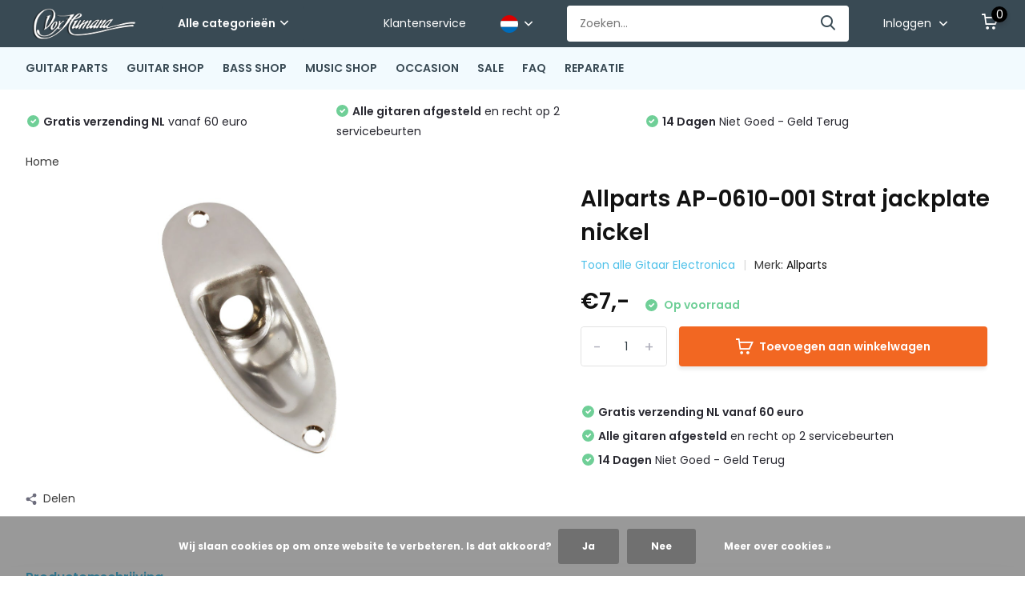

--- FILE ---
content_type: text/html;charset=utf-8
request_url: https://www.voxhumanawebstore.nl/nl/allparts-ap-0610-001-strat-jackplate-nickel.html
body_size: 33513
content:
<!doctype html>
<html lang="nl" class="product-page enable-overflow">
	<head>
            <meta charset="utf-8"/>
<!-- [START] 'blocks/head.rain' -->
<!--

  (c) 2008-2026 Lightspeed Netherlands B.V.
  http://www.lightspeedhq.com
  Generated: 15-01-2026 @ 19:52:02

-->
<link rel="canonical" href="https://www.voxhumanawebstore.nl/nl/allparts-ap-0610-001-strat-jackplate-nickel.html"/>
<link rel="alternate" href="https://www.voxhumanawebstore.nl/nl/index.rss" type="application/rss+xml" title="Nieuwe producten"/>
<link href="https://cdn.webshopapp.com/assets/cookielaw.css?2025-02-20" rel="stylesheet" type="text/css"/>
<meta name="robots" content="noodp,noydir"/>
<meta property="og:url" content="https://www.voxhumanawebstore.nl/nl/allparts-ap-0610-001-strat-jackplate-nickel.html?source=facebook"/>
<meta property="og:site_name" content="Vox Humana"/>
<meta property="og:title" content="Allparts AP-0610-001 Strat jackplate nickel"/>
<meta property="og:description" content="Allparts AP-0610-001 Strat jackplate nickel"/>
<meta property="og:image" content="https://cdn.webshopapp.com/shops/305325/files/392466579/allparts-allparts-ap-0610-001-strat-jackplate-nick.jpg"/>
<!--[if lt IE 9]>
<script src="https://cdn.webshopapp.com/assets/html5shiv.js?2025-02-20"></script>
<![endif]-->
<!-- [END] 'blocks/head.rain' -->
		<meta http-equiv="x-ua-compatible" content="ie=edge">
		<title>Allparts AP-0610-001 Strat jackplate nickel - Vox Humana</title>
		<meta name="description" content="Allparts AP-0610-001 Strat jackplate nickel">
		<meta name="keywords" content="Allparts, Allparts, AP-0610-001, Strat, jackplate, nickel">
		<meta name="theme-color" content="#ffffff">
		<meta name="MobileOptimized" content="320">
		<meta name="HandheldFriendly" content="true">
		<meta name="viewport" content="width=device-width, initial-scale=1, initial-scale=1, minimum-scale=1, maximum-scale=1, user-scalable=no">
		<meta name="author" content="https://www.dmws.nl/">
		
		<link rel="preconnect" href="https://fonts.googleapis.com">
		<link rel="dns-prefetch" href="https://fonts.googleapis.com">
				<link rel="preconnect" href="//cdn.webshopapp.com/">
		<link rel="dns-prefetch" href="//cdn.webshopapp.com/">
    
    		<link rel="preload" href="https://fonts.googleapis.com/css?family=Poppins:300,400,500,600,700,800,900%7CPoppins:300,400,500,600,700,800,900&display=swap" as="style">
    <link rel="preload" href="https://cdn.webshopapp.com/shops/305325/themes/171530/assets/owl-carousel-min.css?2026011015375720210105160919" as="style">
    <link rel="preload" href="https://cdn.webshopapp.com/shops/305325/themes/171530/assets/fancybox.css?2026011015375720210105160919" as="style">
    <link rel="preload" href="https://cdn.webshopapp.com/shops/305325/themes/171530/assets/icomoon.css?2026011015375720210105160919" as="style">
    <link rel="preload" href="https://cdn.webshopapp.com/shops/305325/themes/171530/assets/compete.css?2026011015375720210105160919" as="style">
    <link rel="preload" href="https://cdn.webshopapp.com/shops/305325/themes/171530/assets/custom.css?2026011015375720210105160919" as="style">
    
    <link rel="preload" href="https://cdn.webshopapp.com/shops/305325/themes/171530/assets/jquery-3-4-1-min.js?2026011015375720210105160919" as="script">
    <link rel="preload" href="https://cdn.webshopapp.com/shops/305325/themes/171530/assets/jquery-ui.js?2026011015375720210105160919" as="script">
    <link rel="preload" href="https://cdn.webshopapp.com/shops/305325/themes/171530/assets/js-cookie-min.js?2026011015375720210105160919" as="script">
    <link rel="preload" href="https://cdn.webshopapp.com/shops/305325/themes/171530/assets/owl-carousel-min.js?2026011015375720210105160919" as="script">
    <link rel="preload" href="https://cdn.webshopapp.com/shops/305325/themes/171530/assets/fancybox.js?2026011015375720210105160919" as="script">
    <link rel="preload" href="https://cdn.webshopapp.com/shops/305325/themes/171530/assets/lazyload.js?2026011015375720210105160919" as="script">
    <link rel="preload" href="https://cdn.webshopapp.com/assets/gui.js?2025-02-20" as="script">
    <link rel="preload" href="https://cdn.webshopapp.com/shops/305325/themes/171530/assets/script.js?2026011015375720210105160919" as="script">
    <link rel="preload" href="https://cdn.webshopapp.com/shops/305325/themes/171530/assets/custom.js?2026011015375720210105160919" as="script">
        
    <link href="https://fonts.googleapis.com/css?family=Poppins:300,400,500,600,700,800,900%7CPoppins:300,400,500,600,700,800,900&display=swap" rel="stylesheet" type="text/css">
    <link rel="stylesheet" href="https://cdn.webshopapp.com/shops/305325/themes/171530/assets/owl-carousel-min.css?2026011015375720210105160919" type="text/css">
    <link rel="stylesheet" href="https://cdn.webshopapp.com/shops/305325/themes/171530/assets/fancybox.css?2026011015375720210105160919" type="text/css">
    <link rel="stylesheet" href="https://cdn.webshopapp.com/shops/305325/themes/171530/assets/icomoon.css?2026011015375720210105160919" type="text/css">
    <link rel="stylesheet" href="https://cdn.webshopapp.com/shops/305325/themes/171530/assets/compete.css?2026011015375720210105160919" type="text/css">
    <link rel="stylesheet" href="https://cdn.webshopapp.com/shops/305325/themes/171530/assets/custom.css?2026011015375720210105160919" type="text/css">
    
    <script src="https://cdn.webshopapp.com/shops/305325/themes/171530/assets/jquery-3-4-1-min.js?2026011015375720210105160919"></script>

		<link rel="icon" type="image/x-icon" href="https://cdn.webshopapp.com/shops/305325/themes/171530/v/354793/assets/favicon.ico?20201123170146">
		<link rel="apple-touch-icon" href="https://cdn.webshopapp.com/shops/305325/themes/171530/v/354793/assets/favicon.ico?20201123170146">
    
    <meta name="msapplication-config" content="https://cdn.webshopapp.com/shops/305325/themes/171530/assets/browserconfig.xml?2026011015375720210105160919">
<meta property="og:title" content="Allparts AP-0610-001 Strat jackplate nickel">
<meta property="og:type" content="website"> 
<meta property="og:site_name" content="Vox Humana">
<meta property="og:url" content="https://www.voxhumanawebstore.nl/">
<meta property="og:image" content="https://cdn.webshopapp.com/shops/305325/files/392466579/1000x1000x2/allparts-allparts-ap-0610-001-strat-jackplate-nick.jpg">
<meta name="twitter:title" content="Allparts AP-0610-001 Strat jackplate nickel">
<meta name="twitter:description" content="Allparts AP-0610-001 Strat jackplate nickel">
<meta name="twitter:site" content="Vox Humana">
<meta name="twitter:card" content="https://cdn.webshopapp.com/shops/305325/themes/171530/v/354793/assets/logo.png?20201123170146">
<meta name="twitter:image" content="https://cdn.webshopapp.com/shops/305325/themes/171530/v/364840/assets/big-block-bg.jpg?20201124145515">
<script type="application/ld+json">
  [
        {
      "@context": "http://schema.org",
      "@type": "Product", 
      "name": "Allparts Allparts AP-0610-001 Strat jackplate nickel",
      "url": "https://www.voxhumanawebstore.nl/nl/allparts-ap-0610-001-strat-jackplate-nickel.html",
      "brand": {
        "@type": "Brand",
        "name": "Allparts"
      },            "image": "https://cdn.webshopapp.com/shops/305325/files/392466579/300x250x2/allparts-allparts-ap-0610-001-strat-jackplate-nick.jpg",            "mpn": "381108 - Allparts AP-0610-001",      "sku": "381108",      "offers": {
        "@type": "Offer",
        "price": "7.00",        "url": "https://www.voxhumanawebstore.nl/nl/allparts-ap-0610-001-strat-jackplate-nickel.html",
        "priceValidUntil": "2027-01-15",
        "priceCurrency": "EUR",
          "availability": "https://schema.org/InStock",
          "inventoryLevel": "5"
              }
          },
        {
      "@context": "http://schema.org/",
      "@type": "Organization",
      "url": "https://www.voxhumanawebstore.nl/",
      "name": "Vox Humana",
      "legalName": "Vox Humana",
      "description": "Allparts AP-0610-001 Strat jackplate nickel",
      "logo": "https://cdn.webshopapp.com/shops/305325/themes/171530/v/354793/assets/logo.png?20201123170146",
      "image": "https://cdn.webshopapp.com/shops/305325/themes/171530/v/364840/assets/big-block-bg.jpg?20201124145515",
      "contactPoint": {
        "@type": "ContactPoint",
        "contactType": "Customer service",
        "telephone": "+3110 - 4346628"
      },
      "address": {
        "@type": "PostalAddress",
        "streetAddress": "Waalstraat 72",
        "addressLocality": "The Netherlands",
        "postalCode": "3131 CS Vlaardingen",
        "addressCountry": "NL"
      }
         
    },
    { 
      "@context": "http://schema.org", 
      "@type": "WebSite", 
      "url": "https://www.voxhumanawebstore.nl/", 
      "name": "Vox Humana",
      "description": "Allparts AP-0610-001 Strat jackplate nickel",
      "author": [
        {
          "@type": "Organization",
          "url": "https://www.dmws.nl/",
          "name": "DMWS B.V.",
          "address": {
            "@type": "PostalAddress",
            "streetAddress": "Klokgebouw 195 (Strijp-S)",
            "addressLocality": "Eindhoven",
            "addressRegion": "NB",
            "postalCode": "5617 AB",
            "addressCountry": "NL"
          }
        }
      ]
    }
  ]
</script>    
	</head>
	<body>
    <ul class="hidden-data hidden"><li>305325</li><li>171530</li><li>nee</li><li>nl</li><li>live</li><li>info//voxhumana/nl</li><li>https://www.voxhumanawebstore.nl/nl/</li></ul><header id="top" class="scroll-active"><div class="top-wrap fixed default"><section class="main pos-r"><div class="container pos-r"><div class="d-flex align-center justify-between"><div class="d-flex align-center"><div id="mobile-menu-btn" class="d-none show-1000"><div class="hamburger"><span></span><span></span><span></span><span></span></div></div><a href="https://www.voxhumanawebstore.nl/nl/account/login/" class="hidden show-575-flex"><i class="icon-login"></i></a><div id="logo" class="d-flex align-center"><a href="https://www.voxhumanawebstore.nl/nl/" accesskey="h"><img class="hide-1000 desktop-logo" src="https://cdn.webshopapp.com/shops/305325/themes/171530/v/354793/assets/logo.png?20201123170146" alt="Vox Humana" height="50" width="150" /><img class="d-none show-1000 mobile-logo" src="https://cdn.webshopapp.com/shops/305325/themes/171530/v/354793/assets/logo-mobile.png?20201123170146" alt="Vox Humana" height="50" width="150" /></a><div id="catbtn" class="hide-1000 btn-wrap"><a href="https://www.voxhumanawebstore.nl/nl/catalog/" class="btn">Alle categorieën <i class="icon-arrow-down"></i></a><div class="categorymenu"><div class="wrap d-flex"><ul class="maincategories"><li data-attribute="guitar-parts"><a href="https://www.voxhumanawebstore.nl/nl/guitar-parts/">GUITAR PARTS <i class="icon-arrow-right"></i></a></li><li data-attribute="guitar-shop"><a href="https://www.voxhumanawebstore.nl/nl/guitar-shop/">GUITAR SHOP <i class="icon-arrow-right"></i></a></li><li data-attribute="bass-shop"><a href="https://www.voxhumanawebstore.nl/nl/bass-shop/">BASS SHOP <i class="icon-arrow-right"></i></a></li><li data-attribute="music-shop"><a href="https://www.voxhumanawebstore.nl/nl/music-shop/">MUSIC SHOP <i class="icon-arrow-right"></i></a></li><li data-attribute="occasion"><a href="https://www.voxhumanawebstore.nl/nl/occasion/">OCCASION  <i class="icon-arrow-right"></i></a></li><li data-attribute="sale"><a href="https://www.voxhumanawebstore.nl/nl/sale/">SALE <i class="icon-arrow-right"></i></a></li></ul><div class="subcategories"><div class="wrapper" data-category="guitar-parts"><h4>GUITAR PARTS</h4><ul><li class="sub"><a href="https://www.voxhumanawebstore.nl/nl/guitar-parts/halzen/">Halzen</a></li><ul><li><a href="https://www.voxhumanawebstore.nl/nl/guitar-parts/halzen/vox-humana-carbontech-halzen/">Vox Humana CarbonTech Halzen</a></li><li><a href="https://www.voxhumanawebstore.nl/nl/guitar-parts/halzen/allparts-halzen-licenced-by-fender/">Allparts Halzen Licenced by Fender</a></li><li><a href="https://www.voxhumanawebstore.nl/nl/guitar-parts/halzen/freestone-gitaarhalzen/">Freestone gitaarhalzen</a></li><li><a href="https://www.voxhumanawebstore.nl/nl/guitar-parts/halzen/akoestisch-gitaarhalzen/">Akoestisch Gitaarhalzen</a></li><li><a href="https://www.voxhumanawebstore.nl/nl/guitar-parts/halzen/" class="more">Bekijk alles</a></li></ul></ul><ul><li class="sub"><a href="https://www.voxhumanawebstore.nl/nl/guitar-parts/hals-onderdelen/">Hals onderdelen</a></li><ul><li><a href="https://www.voxhumanawebstore.nl/nl/guitar-parts/hals-onderdelen/halspennen/">Halspennen</a></li><li><a href="https://www.voxhumanawebstore.nl/nl/guitar-parts/hals-onderdelen/toetsen/">Toetsen</a></li><li><a href="https://www.voxhumanawebstore.nl/nl/guitar-parts/hals-onderdelen/fretdraad/">Fretdraad</a></li><li><a href="https://www.voxhumanawebstore.nl/nl/guitar-parts/hals-onderdelen/stippen-inleg/">Stippen &amp; inleg</a></li><li><a href="https://www.voxhumanawebstore.nl/nl/guitar-parts/hals-onderdelen/" class="more">Bekijk alles</a></li></ul></ul><ul><li class="sub"><a href="https://www.voxhumanawebstore.nl/nl/guitar-parts/stemmechanieken/">Stemmechanieken</a></li><ul><li><a href="https://www.voxhumanawebstore.nl/nl/guitar-parts/stemmechanieken/gitaar-6-in-lijn/">Gitaar 6 in lijn</a></li><li><a href="https://www.voxhumanawebstore.nl/nl/guitar-parts/stemmechanieken/gitaar-3-links-3-rechts/">Gitaar 3 links 3 rechts</a></li><li><a href="https://www.voxhumanawebstore.nl/nl/guitar-parts/stemmechanieken/basgitaar-mechanieken/">Basgitaar Mechanieken</a></li><li><a href="https://www.voxhumanawebstore.nl/nl/guitar-parts/stemmechanieken/hipshot-xtender-d-tuners/">Hipshot Xtender D-Tuners</a></li><li><a href="https://www.voxhumanawebstore.nl/nl/guitar-parts/stemmechanieken/" class="more">Bekijk alles</a></li></ul></ul><ul><li class="sub"><a href="https://www.voxhumanawebstore.nl/nl/guitar-parts/bodies-hout/">Bodies &amp; hout</a></li><ul><li><a href="https://www.voxhumanawebstore.nl/nl/guitar-parts/bodies-hout/vox-humana-custom-bodies/">Vox Humana Custom Bodies</a></li><li><a href="https://www.voxhumanawebstore.nl/nl/guitar-parts/bodies-hout/allparts-bodies-licenced-by-fender/">Allparts Bodies Licenced by Fender</a></li><li><a href="https://www.voxhumanawebstore.nl/nl/guitar-parts/bodies-hout/mjt-aged-bodies/">MJT Aged Bodies</a></li><li><a href="https://www.voxhumanawebstore.nl/nl/guitar-parts/bodies-hout/boston-bodies/">Boston bodies</a></li><li><a href="https://www.voxhumanawebstore.nl/nl/guitar-parts/bodies-hout/" class="more">Bekijk alles</a></li></ul></ul><ul><li class="sub"><a href="https://www.voxhumanawebstore.nl/nl/guitar-parts/slagplaten/">Slagplaten</a></li><ul><li><a href="https://www.voxhumanawebstore.nl/nl/guitar-parts/slagplaten/stratocaster-slagplaten/">Stratocaster Slagplaten</a></li><li><a href="https://www.voxhumanawebstore.nl/nl/guitar-parts/slagplaten/telecaster-slagplaten/">Telecaster Slagplaten</a></li><li><a href="https://www.voxhumanawebstore.nl/nl/guitar-parts/slagplaten/jazzmaster-slagplaten/">Jazzmaster Slagplaten</a></li><li><a href="https://www.voxhumanawebstore.nl/nl/guitar-parts/slagplaten/jaguar-slagplaten/">Jaguar Slagplaten</a></li><li><a href="https://www.voxhumanawebstore.nl/nl/guitar-parts/slagplaten/" class="more">Bekijk alles</a></li></ul></ul><ul><li class="sub"><a href="https://www.voxhumanawebstore.nl/nl/guitar-parts/control-backplates/">Control &amp; Backplates</a></li><ul><li><a href="https://www.voxhumanawebstore.nl/nl/guitar-parts/control-backplates/telecaster-control-panels/">Telecaster Control Panels</a></li><li><a href="https://www.voxhumanawebstore.nl/nl/guitar-parts/control-backplates/jaguar-control-panels/">Jaguar Control Panels</a></li><li><a href="https://www.voxhumanawebstore.nl/nl/guitar-parts/control-backplates/bass-control-panels/">Bass Control Panels</a></li><li><a href="https://www.voxhumanawebstore.nl/nl/guitar-parts/control-backplates/stratocaster-backplates/">Stratocaster Backplates</a></li><li><a href="https://www.voxhumanawebstore.nl/nl/guitar-parts/control-backplates/" class="more">Bekijk alles</a></li></ul></ul><ul><li class="sub"><a href="https://www.voxhumanawebstore.nl/nl/guitar-parts/bruggen/">Bruggen</a></li><ul><li><a href="https://www.voxhumanawebstore.nl/nl/guitar-parts/bruggen/vaste-bruggen/">Vaste bruggen</a></li><li><a href="https://www.voxhumanawebstore.nl/nl/guitar-parts/bruggen/tremolos/">Tremolo&#039;s</a></li><li><a href="https://www.voxhumanawebstore.nl/nl/guitar-parts/bruggen/brug-onderdelen/">Brug onderdelen</a></li><li><a href="https://www.voxhumanawebstore.nl/nl/guitar-parts/bruggen/basbruggen/">Basbruggen</a></li><li><a href="https://www.voxhumanawebstore.nl/nl/guitar-parts/bruggen/" class="more">Bekijk alles</a></li></ul></ul><ul><li class="sub"><a href="https://www.voxhumanawebstore.nl/nl/guitar-parts/pickups/">Pickups</a></li><ul><li><a href="https://www.voxhumanawebstore.nl/nl/guitar-parts/pickups/electrisch-gitaar-pickups/">Electrisch Gitaar Pickups</a></li><li><a href="https://www.voxhumanawebstore.nl/nl/guitar-parts/pickups/basgitaar-pickups/">Basgitaar Pickups</a></li><li><a href="https://www.voxhumanawebstore.nl/nl/guitar-parts/pickups/akoestisch-gitaar-elementen/">Akoestisch Gitaar Elementen</a></li></ul></ul><ul><li class="sub"><a href="https://www.voxhumanawebstore.nl/nl/guitar-parts/pickup-onderdelen/">Pickup onderdelen</a></li><ul><li><a href="https://www.voxhumanawebstore.nl/nl/guitar-parts/pickup-onderdelen/gitaar-pickup-kapjes/">Gitaar pickup kapjes</a></li><li><a href="https://www.voxhumanawebstore.nl/nl/guitar-parts/pickup-onderdelen/bas-pickup-kapjes/">Bas pickup kapjes</a></li><li><a href="https://www.voxhumanawebstore.nl/nl/guitar-parts/pickup-onderdelen/gitaar-pickup-ringen/">Gitaar pickup ringen</a></li></ul></ul><ul><li class="sub"><a href="https://www.voxhumanawebstore.nl/nl/guitar-parts/gitaar-electronica/">Gitaar Electronica</a></li><ul><li><a href="https://www.voxhumanawebstore.nl/nl/guitar-parts/gitaar-electronica/gitaar-schakelaars/">Gitaar Schakelaars</a></li><li><a href="https://www.voxhumanawebstore.nl/nl/guitar-parts/gitaar-electronica/potmeters/">Potmeters</a></li><li><a href="https://www.voxhumanawebstore.nl/nl/guitar-parts/gitaar-electronica/condensators/">Condensators</a></li><li><a href="https://www.voxhumanawebstore.nl/nl/guitar-parts/gitaar-electronica/output-jacks/">Output Jacks</a></li><li><a href="https://www.voxhumanawebstore.nl/nl/guitar-parts/gitaar-electronica/" class="more">Bekijk alles</a></li></ul></ul><ul><li class="sub"><a href="https://www.voxhumanawebstore.nl/nl/guitar-parts/knoppen/">Knoppen</a></li><ul><li><a href="https://www.voxhumanawebstore.nl/nl/guitar-parts/knoppen/stratocaster-knoppen/">Stratocaster knoppen</a></li><li><a href="https://www.voxhumanawebstore.nl/nl/guitar-parts/knoppen/les-paul-knoppen/">Les Paul knoppen</a></li><li><a href="https://www.voxhumanawebstore.nl/nl/guitar-parts/knoppen/metalen-dome-knoppen/">Metalen Dome knoppen</a></li><li><a href="https://www.voxhumanawebstore.nl/nl/guitar-parts/knoppen/jazzmaster-knoppen/">Jazzmaster knoppen</a></li><li><a href="https://www.voxhumanawebstore.nl/nl/guitar-parts/knoppen/" class="more">Bekijk alles</a></li></ul></ul><ul><li class="sub"><a href="https://www.voxhumanawebstore.nl/nl/guitar-parts/strapholders-locks/">Strapholders &amp; Locks</a></li><ul><li><a href="https://www.voxhumanawebstore.nl/nl/guitar-parts/strapholders-locks/strap-holders/">Strap holders</a></li><li><a href="https://www.voxhumanawebstore.nl/nl/guitar-parts/strapholders-locks/straplocks/">Straplocks</a></li></ul></ul><ul><li class="sub"><a href="https://www.voxhumanawebstore.nl/nl/guitar-parts/schroeven-veren/">Schroeven &amp; veren</a></li><ul><li><a href="https://www.voxhumanawebstore.nl/nl/guitar-parts/schroeven-veren/mechaniek-schroeven/">Mechaniek schroeven</a></li><li><a href="https://www.voxhumanawebstore.nl/nl/guitar-parts/schroeven-veren/slagplaat-schroeven/">Slagplaat schroeven</a></li><li><a href="https://www.voxhumanawebstore.nl/nl/guitar-parts/schroeven-veren/hals-schroeven/">Hals schroeven</a></li><li><a href="https://www.voxhumanawebstore.nl/nl/guitar-parts/schroeven-veren/bruggen-strapholders-schroeven/">Bruggen &amp; Strapholders  schroeven</a></li><li><a href="https://www.voxhumanawebstore.nl/nl/guitar-parts/schroeven-veren/" class="more">Bekijk alles</a></li></ul></ul><ul><li class="sub"><a href="https://www.voxhumanawebstore.nl/nl/guitar-parts/gereedschap/">Gereedschap</a></li><ul><li><a href="https://www.voxhumanawebstore.nl/nl/guitar-parts/gereedschap/fret-gereedschap/">Fret gereedschap</a></li><li><a href="https://www.voxhumanawebstore.nl/nl/guitar-parts/gereedschap/fretvijlen/">Fretvijlen</a></li><li><a href="https://www.voxhumanawebstore.nl/nl/guitar-parts/gereedschap/fretzagen/">Fretzagen</a></li><li><a href="https://www.voxhumanawebstore.nl/nl/guitar-parts/gereedschap/radius-tools/">Radius tools</a></li><li><a href="https://www.voxhumanawebstore.nl/nl/guitar-parts/gereedschap/" class="more">Bekijk alles</a></li></ul></ul><ul><li class="sub"><a href="https://www.voxhumanawebstore.nl/nl/guitar-parts/finishing/">Finishing</a></li><ul><li><a href="https://www.voxhumanawebstore.nl/nl/guitar-parts/finishing/lakken/">Lakken</a></li><li><a href="https://www.voxhumanawebstore.nl/nl/guitar-parts/finishing/olie/">Olie</a></li><li><a href="https://www.voxhumanawebstore.nl/nl/guitar-parts/finishing/houtpasta/">Houtpasta</a></li><li><a href="https://www.voxhumanawebstore.nl/nl/guitar-parts/finishing/schuurpapier/">Schuurpapier</a></li><li><a href="https://www.voxhumanawebstore.nl/nl/guitar-parts/finishing/" class="more">Bekijk alles</a></li></ul></ul><ul><li class="sub"><a href="https://www.voxhumanawebstore.nl/nl/guitar-parts/boeken/">Boeken</a></li></ul></div><div class="wrapper" data-category="guitar-shop"><h4>GUITAR SHOP</h4><ul><li class="sub"><a href="https://www.voxhumanawebstore.nl/nl/guitar-shop/electrische-gitaren/">Electrische gitaren</a></li><ul><li><a href="https://www.voxhumanawebstore.nl/nl/guitar-shop/electrische-gitaren/vox-humana-custom-guitars/">Vox Humana Custom Guitars</a></li><li><a href="https://www.voxhumanawebstore.nl/nl/guitar-shop/electrische-gitaren/vox-humana-guitars-custom-orders/">Vox Humana Guitars Custom Orders</a></li><li><a href="https://www.voxhumanawebstore.nl/nl/guitar-shop/electrische-gitaren/vox-humana-designed-stoner-gitaren/">Vox Humana Designed Stoner Gitaren</a></li><li><a href="https://www.voxhumanawebstore.nl/nl/guitar-shop/electrische-gitaren/st-style-guitars/">ST Style Guitars</a></li><li><a href="https://www.voxhumanawebstore.nl/nl/guitar-shop/electrische-gitaren/" class="more">Bekijk alles</a></li></ul></ul><ul><li class="sub"><a href="https://www.voxhumanawebstore.nl/nl/guitar-shop/versterkers-effekten/">Versterkers &amp; Effekten</a></li><ul><li><a href="https://www.voxhumanawebstore.nl/nl/guitar-shop/versterkers-effekten/gitaar-versterkers/">Gitaar versterkers</a></li><li><a href="https://www.voxhumanawebstore.nl/nl/guitar-shop/versterkers-effekten/akoestisch-gitaarversterkers/">Akoestisch gitaarversterkers</a></li><li><a href="https://www.voxhumanawebstore.nl/nl/guitar-shop/versterkers-effekten/gitaar-effekten/">Gitaar effekten</a></li><li><a href="https://www.voxhumanawebstore.nl/nl/guitar-shop/versterkers-effekten/vox-amplug/">Vox Amplug </a></li><li><a href="https://www.voxhumanawebstore.nl/nl/guitar-shop/versterkers-effekten/" class="more">Bekijk alles</a></li></ul></ul><ul><li class="sub"><a href="https://www.voxhumanawebstore.nl/nl/guitar-shop/akoestische-gitaren/">Akoestische gitaren</a></li><ul><li><a href="https://www.voxhumanawebstore.nl/nl/guitar-shop/akoestische-gitaren/vox-humana-carbon-acoustic-gitaren/">Vox Humana Carbon Acoustic Gitaren</a></li><li><a href="https://www.voxhumanawebstore.nl/nl/guitar-shop/akoestische-gitaren/vox-humana-heartford-gitaren/">Vox Humana Heartford Gitaren</a></li><li><a href="https://www.voxhumanawebstore.nl/nl/guitar-shop/akoestische-gitaren/dowina-akoestische-gitaren/">Dowina Akoestische Gitaren</a></li><li><a href="https://www.voxhumanawebstore.nl/nl/guitar-shop/akoestische-gitaren/rathbone-akoestische-gitaren/">Rathbone Akoestische Gitaren</a></li><li><a href="https://www.voxhumanawebstore.nl/nl/guitar-shop/akoestische-gitaren/" class="more">Bekijk alles</a></li></ul></ul><ul><li class="sub"><a href="https://www.voxhumanawebstore.nl/nl/guitar-shop/klassieke-gitaren/">Klassieke gitaren</a></li><ul><li><a href="https://www.voxhumanawebstore.nl/nl/guitar-shop/klassieke-gitaren/kindergitaren-1-2-3-4/">Kindergitaren 1/2 &amp; 3/4 </a></li><li><a href="https://www.voxhumanawebstore.nl/nl/guitar-shop/klassieke-gitaren/klassieke-gitaren-4-4/">Klassieke gitaren 4/4</a></li><li><a href="https://www.voxhumanawebstore.nl/nl/guitar-shop/klassieke-gitaren/klassiek-electrisch/">Klassiek Electrisch</a></li></ul></ul><ul><li class="sub"><a href="https://www.voxhumanawebstore.nl/nl/guitar-shop/gitaar-accessoires/">Gitaar Accessoires</a></li><ul><li><a href="https://www.voxhumanawebstore.nl/nl/guitar-shop/gitaar-accessoires/gitaar-banden/">Gitaar Banden</a></li><li><a href="https://www.voxhumanawebstore.nl/nl/guitar-shop/gitaar-accessoires/gitaar-hoezen/">Gitaar hoezen</a></li><li><a href="https://www.voxhumanawebstore.nl/nl/guitar-shop/gitaar-accessoires/gitaar-koffers/">Gitaar koffers</a></li><li><a href="https://www.voxhumanawebstore.nl/nl/guitar-shop/gitaar-accessoires/gitaar-standaards/">Gitaar standaards</a></li><li><a href="https://www.voxhumanawebstore.nl/nl/guitar-shop/gitaar-accessoires/" class="more">Bekijk alles</a></li></ul></ul><ul><li class="sub"><a href="https://www.voxhumanawebstore.nl/nl/guitar-shop/gitaarsnaren/">Gitaarsnaren</a></li><ul><li><a href="https://www.voxhumanawebstore.nl/nl/guitar-shop/gitaarsnaren/snaren-electrisch-gitaar/">Snaren Electrisch Gitaar</a></li><li><a href="https://www.voxhumanawebstore.nl/nl/guitar-shop/gitaarsnaren/snaren-akoestisch-gitaar/">Snaren Akoestisch Gitaar</a></li><li><a href="https://www.voxhumanawebstore.nl/nl/guitar-shop/gitaarsnaren/snaren-klassiek-gitaar/">Snaren Klassiek Gitaar</a></li></ul></ul><ul><li class="sub"><a href="https://www.voxhumanawebstore.nl/nl/guitar-shop/ukeleles/">Ukeleles</a></li><ul><li><a href="https://www.voxhumanawebstore.nl/nl/guitar-shop/ukeleles/ukelele-snaren/">Ukelele snaren</a></li><li><a href="https://www.voxhumanawebstore.nl/nl/guitar-shop/ukeleles/ukelele-accessoires/">Ukelele accessoires</a></li></ul></ul><ul><li class="sub"><a href="https://www.voxhumanawebstore.nl/nl/guitar-shop/mandolines/">Mandolines</a></li><ul><li><a href="https://www.voxhumanawebstore.nl/nl/guitar-shop/mandolines/mandoline-snaren/">Mandoline snaren</a></li></ul></ul><ul><li class="sub"><a href="https://www.voxhumanawebstore.nl/nl/guitar-shop/banjos/">Banjos</a></li><ul><li><a href="https://www.voxhumanawebstore.nl/nl/guitar-shop/banjos/banjosnaren/">Banjosnaren</a></li></ul></ul></div><div class="wrapper" data-category="bass-shop"><h4>BASS SHOP</h4><ul><li class="sub"><a href="https://www.voxhumanawebstore.nl/nl/bass-shop/basgitaren/">Basgitaren</a></li><ul><li><a href="https://www.voxhumanawebstore.nl/nl/bass-shop/basgitaren/vox-humana-custom-basgitaren/">Vox Humana Custom  Basgitaren</a></li><li><a href="https://www.voxhumanawebstore.nl/nl/bass-shop/basgitaren/rinus-gerritsen-signature-bass/">Rinus Gerritsen Signature Bass</a></li><li><a href="https://www.voxhumanawebstore.nl/nl/bass-shop/basgitaren/vox-humana-bassen-custom-orders/">Vox Humana Bassen Custom Orders</a></li><li><a href="https://www.voxhumanawebstore.nl/nl/bass-shop/basgitaren/vox-humana-growler-basses/">Vox Humana Growler Basses</a></li><li><a href="https://www.voxhumanawebstore.nl/nl/bass-shop/basgitaren/" class="more">Bekijk alles</a></li></ul></ul><ul><li class="sub"><a href="https://www.voxhumanawebstore.nl/nl/bass-shop/basversterkers/">Basversterkers</a></li></ul><ul><li class="sub"><a href="https://www.voxhumanawebstore.nl/nl/bass-shop/bashoezen-en-koffers/">Bashoezen en Koffers</a></li></ul><ul><li class="sub"><a href="https://www.voxhumanawebstore.nl/nl/bass-shop/bas-snaren/">Bas Snaren</a></li><ul><li><a href="https://www.voxhumanawebstore.nl/nl/bass-shop/bas-snaren/daddario-basgitaar-snaren/">D&#039;Addario Basgitaar Snaren</a></li><li><a href="https://www.voxhumanawebstore.nl/nl/bass-shop/bas-snaren/rotosound-basgitaar-snaren/">Rotosound Basgitaar Snaren</a></li><li><a href="https://www.voxhumanawebstore.nl/nl/bass-shop/bas-snaren/dr-hi-beams-bassnaren/">DR Hi-Beams Bassnaren</a></li><li><a href="https://www.voxhumanawebstore.nl/nl/bass-shop/bas-snaren/elixir-nanoweb-bassnaren/">Elixir Nanoweb Bassnaren</a></li><li><a href="https://www.voxhumanawebstore.nl/nl/bass-shop/bas-snaren/" class="more">Bekijk alles</a></li></ul></ul><ul><li class="sub"><a href="https://www.voxhumanawebstore.nl/nl/bass-shop/basgitaar-accessoires/">Basgitaar Accessoires</a></li></ul></div><div class="wrapper" data-category="music-shop"><h4>MUSIC SHOP</h4><ul><li class="sub"><a href="https://www.voxhumanawebstore.nl/nl/music-shop/mondharmonicas/">Mondharmonica&#039;s</a></li><ul><li><a href="https://www.voxhumanawebstore.nl/nl/music-shop/mondharmonicas/hohner-blues-harps/">Hohner Blues Harps</a></li><li><a href="https://www.voxhumanawebstore.nl/nl/music-shop/mondharmonicas/belcanto-stagg-mondharmonicas/">Belcanto &amp; Stagg Mondharmonica&#039;s</a></li><li><a href="https://www.voxhumanawebstore.nl/nl/music-shop/mondharmonicas/harmonica-accessories/">Harmonica Accessories</a></li></ul></ul><ul><li class="sub"><a href="https://www.voxhumanawebstore.nl/nl/music-shop/microfoons/">Microfoons</a></li><ul><li><a href="https://www.voxhumanawebstore.nl/nl/music-shop/microfoons/microfoonkabels/">Microfoonkabels</a></li><li><a href="https://www.voxhumanawebstore.nl/nl/music-shop/microfoons/microfoonstandaards/">Microfoonstandaards</a></li></ul></ul><ul><li class="sub"><a href="https://www.voxhumanawebstore.nl/nl/music-shop/audio-kabels/">Audio kabels</a></li></ul><ul><li class="sub"><a href="https://www.voxhumanawebstore.nl/nl/music-shop/muziekstandaards/">Muziekstandaards</a></li></ul><ul><li class="sub"><a href="https://www.voxhumanawebstore.nl/nl/music-shop/gehoorbescherming/">Gehoorbescherming</a></li></ul><ul><li class="sub"><a href="https://www.voxhumanawebstore.nl/nl/music-shop/bladmuziek/">Bladmuziek</a></li><ul><li><a href="https://www.voxhumanawebstore.nl/nl/music-shop/bladmuziek/gitaar-lesboeken/">Gitaar Lesboeken</a></li><li><a href="https://www.voxhumanawebstore.nl/nl/music-shop/bladmuziek/gitaar-songbooks/">Gitaar Songbooks</a></li><li><a href="https://www.voxhumanawebstore.nl/nl/music-shop/bladmuziek/ukulele-lesboeken/">Ukulele Lesboeken</a></li><li><a href="https://www.voxhumanawebstore.nl/nl/music-shop/bladmuziek/ukulele-songbooks/">Ukulele Songbooks</a></li><li><a href="https://www.voxhumanawebstore.nl/nl/music-shop/bladmuziek/" class="more">Bekijk alles</a></li></ul></ul></div><div class="wrapper" data-category="occasion"><h4>OCCASION </h4></div><div class="wrapper" data-category="sale"><h4>SALE</h4></div></div></div></div></div></div></div><div class="d-flex align-center justify-end top-nav"><a href="/service/openingstijden/" class="hide-1000">Klantenservice</a><div class="lang with-drop list hide-768"><div class="current"><img class="lazy" src="https://cdn.webshopapp.com/shops/305325/themes/171530/assets/lazy-preload.jpg?2026011015375720210105160919" data-src="https://cdn.webshopapp.com/shops/305325/themes/171530/assets/flag-nl.svg?2026011015375720210105160919" alt="Nederlands" width="22" height="22"><span><i class="icon-arrow-down"></i></span></div><div class="dropdown"><ul><li><a title="Nederlands" lang="nl" href="https://www.voxhumanawebstore.nl/nl/go/product/130561567"><img class="lazy" src="https://cdn.webshopapp.com/shops/305325/themes/171530/assets/lazy-preload.jpg?2026011015375720210105160919" data-src="https://cdn.webshopapp.com/shops/305325/themes/171530/assets/flag-nl.svg?2026011015375720210105160919" alt="Nederlands" width="18" height="18"><span>Nederlands</span></a></li><li><a title="English" lang="en" href="https://www.voxhumanawebstore.nl/en/go/product/130561567"><img class="lazy" src="https://cdn.webshopapp.com/shops/305325/themes/171530/assets/lazy-preload.jpg?2026011015375720210105160919" data-src="https://cdn.webshopapp.com/shops/305325/themes/171530/assets/flag-en.svg?2026011015375720210105160919" alt="English" width="18" height="18"><span>English</span></a></li></ul></div></div><div id="showSearch" class="hide-575"><input type="search" value="" placeholder="Zoeken..."><button type="submit" title="Zoeken" disabled="disabled"><i class="icon-search"></i></button></div><div class="login with-drop hide-575"><a href="https://www.voxhumanawebstore.nl/nl/account/login/"><span>Inloggen <i class="icon-arrow-down"></i></span></a><div class="dropdown"><form method="post" id="formLogin" action="https://www.voxhumanawebstore.nl/nl/account/loginPost/?return=https://www.voxhumanawebstore.nl/nl/allparts-ap-0610-001-strat-jackplate-nickel.html"><h3>Inloggen</h3><p>Maak bestellen nóg makkelijker!</p><div><label for="formLoginEmail">E-mailadres<span class="c-negatives">*</span></label><input type="email" id="formLoginEmail" name="email" placeholder="E-mailadres" autocomplete='email' tabindex=1 required></div><div><label for="formLoginPassword">Wachtwoord</label><a href="https://www.voxhumanawebstore.nl/nl/account/password/" class="forgot" tabindex=6>Wachtwoord vergeten?</a><input type="password" id="formLoginPassword" name="password" placeholder="Wachtwoord" autocomplete="current-password" tabindex=2 required></div><div><input type="hidden" name="key" value="b7251d2a11ec86f1224541c49ef9ebdc" /><input type="hidden" name="type" value="login" /><button type="submit" onclick="$('#formLogin').submit(); return false;" class="btn" tabindex=3>Inloggen</button></div></form><div><p class="register">Nog geen account? <a href="https://www.voxhumanawebstore.nl/nl/account/register/" tabindex=5>Account aanmaken</a></p></div></div></div><div class="cart with-drop"><a href="https://www.voxhumanawebstore.nl/nl/cart/" class="count"><span>0</span><i class="icon-cart"></i></a><div class="dropdown"><h3>Winkelwagen</h3><i class="icon-close hidden show-575"></i><p>Uw winkelwagen is leeg</p></div></div></div></div></div><div class="search-autocomplete"><div id="searchExpanded"><div class="container pos-r d-flex align-center"><form action="https://www.voxhumanawebstore.nl/nl/search/" method="get" id="formSearch"  class="search-form d-flex align-center"  data-search-type="desktop"><span onclick="$(this).closest('form').submit();" title="Zoeken" class="search-icon"><i class="icon-search"></i></span><input type="text" name="q" autocomplete="off"  value="" placeholder="Zoeken" class="standard-input" data-input="desktop"/></form><div class="close hide-575">Sluiten</div></div><div class="overlay hide-575"></div></div><div class="container pos-r"><div id="searchResults" class="results-wrap with-filter with-cats" data-search-type="desktop"><div class="close"><i class="icon-close"></i></div><h4>Categorieën</h4><div class="categories hidden"><ul class="d-flex"></ul></div><div class="d-flex justify-between"><div class="filter-scroll-wrap"><div class="filter-scroll"><div class="subtitle title-font">Filters</div><form data-search-type="desktop"><div class="filter-boxes"><div class="filter-wrap sort"><select name="sort" class="custom-select"></select></div></div><div class="filter-boxes custom-filters"></div></form></div></div><ul class="search-products products-livesearch"></ul></div><div class="more"><a href="#" class="btn accent">Bekijk alle resultaten <span>(0)</span></a></div></div></div></div></section><section id="menu" class="hide-1000 megamenu"><div class="container"><nav class="menu"><ul class="d-flex align-center"><li class="item has-children"><a class="itemLink" href="https://www.voxhumanawebstore.nl/nl/guitar-parts/" title="GUITAR PARTS">GUITAR PARTS</a><ul class="subnav"><li class="subitem has-children"><a class="subitemLink " href="https://www.voxhumanawebstore.nl/nl/guitar-parts/halzen/" title="Halzen">Halzen</a><ul class="subsubnav"><li class="subitem"><a class="subitemLink" href="https://www.voxhumanawebstore.nl/nl/guitar-parts/halzen/vox-humana-carbontech-halzen/" title="Vox Humana CarbonTech Halzen">Vox Humana CarbonTech Halzen</a></li><li class="subitem"><a class="subitemLink" href="https://www.voxhumanawebstore.nl/nl/guitar-parts/halzen/allparts-halzen-licenced-by-fender/" title="Allparts Halzen Licenced by Fender">Allparts Halzen Licenced by Fender</a></li><li class="subitem"><a class="subitemLink" href="https://www.voxhumanawebstore.nl/nl/guitar-parts/halzen/freestone-gitaarhalzen/" title="Freestone gitaarhalzen">Freestone gitaarhalzen</a></li><li class="subitem"><a class="subitemLink" href="https://www.voxhumanawebstore.nl/nl/guitar-parts/halzen/akoestisch-gitaarhalzen/" title="Akoestisch Gitaarhalzen">Akoestisch Gitaarhalzen</a></li><li><a href="https://www.voxhumanawebstore.nl/nl/guitar-parts/halzen/" class="more">Bekijk alles</a></li></ul></li><li class="subitem has-children"><a class="subitemLink " href="https://www.voxhumanawebstore.nl/nl/guitar-parts/hals-onderdelen/" title="Hals onderdelen">Hals onderdelen</a><ul class="subsubnav"><li class="subitem"><a class="subitemLink" href="https://www.voxhumanawebstore.nl/nl/guitar-parts/hals-onderdelen/halspennen/" title="Halspennen">Halspennen</a></li><li class="subitem"><a class="subitemLink" href="https://www.voxhumanawebstore.nl/nl/guitar-parts/hals-onderdelen/toetsen/" title="Toetsen">Toetsen</a></li><li class="subitem"><a class="subitemLink" href="https://www.voxhumanawebstore.nl/nl/guitar-parts/hals-onderdelen/fretdraad/" title="Fretdraad">Fretdraad</a></li><li class="subitem"><a class="subitemLink" href="https://www.voxhumanawebstore.nl/nl/guitar-parts/hals-onderdelen/stippen-inleg/" title="Stippen &amp; inleg">Stippen &amp; inleg</a></li><li><a href="https://www.voxhumanawebstore.nl/nl/guitar-parts/hals-onderdelen/" class="more">Bekijk alles</a></li></ul></li><li class="subitem has-children"><a class="subitemLink " href="https://www.voxhumanawebstore.nl/nl/guitar-parts/stemmechanieken/" title="Stemmechanieken">Stemmechanieken</a><ul class="subsubnav"><li class="subitem"><a class="subitemLink" href="https://www.voxhumanawebstore.nl/nl/guitar-parts/stemmechanieken/gitaar-6-in-lijn/" title="Gitaar 6 in lijn">Gitaar 6 in lijn</a></li><li class="subitem"><a class="subitemLink" href="https://www.voxhumanawebstore.nl/nl/guitar-parts/stemmechanieken/gitaar-3-links-3-rechts/" title="Gitaar 3 links 3 rechts">Gitaar 3 links 3 rechts</a></li><li class="subitem"><a class="subitemLink" href="https://www.voxhumanawebstore.nl/nl/guitar-parts/stemmechanieken/basgitaar-mechanieken/" title="Basgitaar Mechanieken">Basgitaar Mechanieken</a></li><li class="subitem"><a class="subitemLink" href="https://www.voxhumanawebstore.nl/nl/guitar-parts/stemmechanieken/hipshot-xtender-d-tuners/" title="Hipshot Xtender D-Tuners">Hipshot Xtender D-Tuners</a></li><li><a href="https://www.voxhumanawebstore.nl/nl/guitar-parts/stemmechanieken/" class="more">Bekijk alles</a></li></ul></li><li class="subitem has-children"><a class="subitemLink " href="https://www.voxhumanawebstore.nl/nl/guitar-parts/bodies-hout/" title="Bodies &amp; hout">Bodies &amp; hout</a><ul class="subsubnav"><li class="subitem"><a class="subitemLink" href="https://www.voxhumanawebstore.nl/nl/guitar-parts/bodies-hout/vox-humana-custom-bodies/" title="Vox Humana Custom Bodies">Vox Humana Custom Bodies</a></li><li class="subitem"><a class="subitemLink" href="https://www.voxhumanawebstore.nl/nl/guitar-parts/bodies-hout/allparts-bodies-licenced-by-fender/" title="Allparts Bodies Licenced by Fender">Allparts Bodies Licenced by Fender</a></li><li class="subitem"><a class="subitemLink" href="https://www.voxhumanawebstore.nl/nl/guitar-parts/bodies-hout/mjt-aged-bodies/" title="MJT Aged Bodies">MJT Aged Bodies</a></li><li class="subitem"><a class="subitemLink" href="https://www.voxhumanawebstore.nl/nl/guitar-parts/bodies-hout/boston-bodies/" title="Boston bodies">Boston bodies</a></li><li><a href="https://www.voxhumanawebstore.nl/nl/guitar-parts/bodies-hout/" class="more">Bekijk alles</a></li></ul></li><li class="subitem has-children"><a class="subitemLink " href="https://www.voxhumanawebstore.nl/nl/guitar-parts/slagplaten/" title="Slagplaten">Slagplaten</a><ul class="subsubnav"><li class="subitem"><a class="subitemLink" href="https://www.voxhumanawebstore.nl/nl/guitar-parts/slagplaten/stratocaster-slagplaten/" title="Stratocaster Slagplaten">Stratocaster Slagplaten</a></li><li class="subitem"><a class="subitemLink" href="https://www.voxhumanawebstore.nl/nl/guitar-parts/slagplaten/telecaster-slagplaten/" title="Telecaster Slagplaten">Telecaster Slagplaten</a></li><li class="subitem"><a class="subitemLink" href="https://www.voxhumanawebstore.nl/nl/guitar-parts/slagplaten/jazzmaster-slagplaten/" title="Jazzmaster Slagplaten">Jazzmaster Slagplaten</a></li><li class="subitem"><a class="subitemLink" href="https://www.voxhumanawebstore.nl/nl/guitar-parts/slagplaten/jaguar-slagplaten/" title="Jaguar Slagplaten">Jaguar Slagplaten</a></li><li><a href="https://www.voxhumanawebstore.nl/nl/guitar-parts/slagplaten/" class="more">Bekijk alles</a></li></ul></li><li class="subitem has-children"><a class="subitemLink " href="https://www.voxhumanawebstore.nl/nl/guitar-parts/control-backplates/" title="Control &amp; Backplates">Control &amp; Backplates</a><ul class="subsubnav"><li class="subitem"><a class="subitemLink" href="https://www.voxhumanawebstore.nl/nl/guitar-parts/control-backplates/telecaster-control-panels/" title="Telecaster Control Panels">Telecaster Control Panels</a></li><li class="subitem"><a class="subitemLink" href="https://www.voxhumanawebstore.nl/nl/guitar-parts/control-backplates/jaguar-control-panels/" title="Jaguar Control Panels">Jaguar Control Panels</a></li><li class="subitem"><a class="subitemLink" href="https://www.voxhumanawebstore.nl/nl/guitar-parts/control-backplates/bass-control-panels/" title="Bass Control Panels">Bass Control Panels</a></li><li class="subitem"><a class="subitemLink" href="https://www.voxhumanawebstore.nl/nl/guitar-parts/control-backplates/stratocaster-backplates/" title="Stratocaster Backplates">Stratocaster Backplates</a></li><li><a href="https://www.voxhumanawebstore.nl/nl/guitar-parts/control-backplates/" class="more">Bekijk alles</a></li></ul></li><li class="subitem has-children"><a class="subitemLink " href="https://www.voxhumanawebstore.nl/nl/guitar-parts/bruggen/" title="Bruggen">Bruggen</a><ul class="subsubnav"><li class="subitem"><a class="subitemLink" href="https://www.voxhumanawebstore.nl/nl/guitar-parts/bruggen/vaste-bruggen/" title="Vaste bruggen">Vaste bruggen</a></li><li class="subitem"><a class="subitemLink" href="https://www.voxhumanawebstore.nl/nl/guitar-parts/bruggen/tremolos/" title="Tremolo&#039;s">Tremolo&#039;s</a></li><li class="subitem"><a class="subitemLink" href="https://www.voxhumanawebstore.nl/nl/guitar-parts/bruggen/brug-onderdelen/" title="Brug onderdelen">Brug onderdelen</a></li><li class="subitem"><a class="subitemLink" href="https://www.voxhumanawebstore.nl/nl/guitar-parts/bruggen/basbruggen/" title="Basbruggen">Basbruggen</a></li><li><a href="https://www.voxhumanawebstore.nl/nl/guitar-parts/bruggen/" class="more">Bekijk alles</a></li></ul></li><li class="subitem has-children"><a class="subitemLink " href="https://www.voxhumanawebstore.nl/nl/guitar-parts/pickups/" title="Pickups">Pickups</a><ul class="subsubnav"><li class="subitem"><a class="subitemLink" href="https://www.voxhumanawebstore.nl/nl/guitar-parts/pickups/electrisch-gitaar-pickups/" title="Electrisch Gitaar Pickups">Electrisch Gitaar Pickups</a></li><li class="subitem"><a class="subitemLink" href="https://www.voxhumanawebstore.nl/nl/guitar-parts/pickups/basgitaar-pickups/" title="Basgitaar Pickups">Basgitaar Pickups</a></li><li class="subitem"><a class="subitemLink" href="https://www.voxhumanawebstore.nl/nl/guitar-parts/pickups/akoestisch-gitaar-elementen/" title="Akoestisch Gitaar Elementen">Akoestisch Gitaar Elementen</a></li></ul></li><li class="subitem has-children"><a class="subitemLink " href="https://www.voxhumanawebstore.nl/nl/guitar-parts/pickup-onderdelen/" title="Pickup onderdelen">Pickup onderdelen</a><ul class="subsubnav"><li class="subitem"><a class="subitemLink" href="https://www.voxhumanawebstore.nl/nl/guitar-parts/pickup-onderdelen/gitaar-pickup-kapjes/" title="Gitaar pickup kapjes">Gitaar pickup kapjes</a></li><li class="subitem"><a class="subitemLink" href="https://www.voxhumanawebstore.nl/nl/guitar-parts/pickup-onderdelen/bas-pickup-kapjes/" title="Bas pickup kapjes">Bas pickup kapjes</a></li><li class="subitem"><a class="subitemLink" href="https://www.voxhumanawebstore.nl/nl/guitar-parts/pickup-onderdelen/gitaar-pickup-ringen/" title="Gitaar pickup ringen">Gitaar pickup ringen</a></li></ul></li><li class="subitem has-children"><a class="subitemLink " href="https://www.voxhumanawebstore.nl/nl/guitar-parts/gitaar-electronica/" title="Gitaar Electronica">Gitaar Electronica</a><ul class="subsubnav"><li class="subitem"><a class="subitemLink" href="https://www.voxhumanawebstore.nl/nl/guitar-parts/gitaar-electronica/gitaar-schakelaars/" title="Gitaar Schakelaars">Gitaar Schakelaars</a></li><li class="subitem"><a class="subitemLink" href="https://www.voxhumanawebstore.nl/nl/guitar-parts/gitaar-electronica/potmeters/" title="Potmeters">Potmeters</a></li><li class="subitem"><a class="subitemLink" href="https://www.voxhumanawebstore.nl/nl/guitar-parts/gitaar-electronica/condensators/" title="Condensators">Condensators</a></li><li class="subitem"><a class="subitemLink" href="https://www.voxhumanawebstore.nl/nl/guitar-parts/gitaar-electronica/output-jacks/" title="Output Jacks">Output Jacks</a></li><li><a href="https://www.voxhumanawebstore.nl/nl/guitar-parts/gitaar-electronica/" class="more">Bekijk alles</a></li></ul></li><li class="subitem has-children"><a class="subitemLink " href="https://www.voxhumanawebstore.nl/nl/guitar-parts/knoppen/" title="Knoppen">Knoppen</a><ul class="subsubnav"><li class="subitem"><a class="subitemLink" href="https://www.voxhumanawebstore.nl/nl/guitar-parts/knoppen/stratocaster-knoppen/" title="Stratocaster knoppen">Stratocaster knoppen</a></li><li class="subitem"><a class="subitemLink" href="https://www.voxhumanawebstore.nl/nl/guitar-parts/knoppen/les-paul-knoppen/" title="Les Paul knoppen">Les Paul knoppen</a></li><li class="subitem"><a class="subitemLink" href="https://www.voxhumanawebstore.nl/nl/guitar-parts/knoppen/metalen-dome-knoppen/" title="Metalen Dome knoppen">Metalen Dome knoppen</a></li><li class="subitem"><a class="subitemLink" href="https://www.voxhumanawebstore.nl/nl/guitar-parts/knoppen/jazzmaster-knoppen/" title="Jazzmaster knoppen">Jazzmaster knoppen</a></li><li><a href="https://www.voxhumanawebstore.nl/nl/guitar-parts/knoppen/" class="more">Bekijk alles</a></li></ul></li><li class="subitem has-children"><a class="subitemLink " href="https://www.voxhumanawebstore.nl/nl/guitar-parts/strapholders-locks/" title="Strapholders &amp; Locks">Strapholders &amp; Locks</a><ul class="subsubnav"><li class="subitem"><a class="subitemLink" href="https://www.voxhumanawebstore.nl/nl/guitar-parts/strapholders-locks/strap-holders/" title="Strap holders">Strap holders</a></li><li class="subitem"><a class="subitemLink" href="https://www.voxhumanawebstore.nl/nl/guitar-parts/strapholders-locks/straplocks/" title="Straplocks">Straplocks</a></li></ul></li><li class="subitem has-children"><a class="subitemLink " href="https://www.voxhumanawebstore.nl/nl/guitar-parts/schroeven-veren/" title="Schroeven &amp; veren">Schroeven &amp; veren</a><ul class="subsubnav"><li class="subitem"><a class="subitemLink" href="https://www.voxhumanawebstore.nl/nl/guitar-parts/schroeven-veren/mechaniek-schroeven/" title="Mechaniek schroeven">Mechaniek schroeven</a></li><li class="subitem"><a class="subitemLink" href="https://www.voxhumanawebstore.nl/nl/guitar-parts/schroeven-veren/slagplaat-schroeven/" title="Slagplaat schroeven">Slagplaat schroeven</a></li><li class="subitem"><a class="subitemLink" href="https://www.voxhumanawebstore.nl/nl/guitar-parts/schroeven-veren/hals-schroeven/" title="Hals schroeven">Hals schroeven</a></li><li class="subitem"><a class="subitemLink" href="https://www.voxhumanawebstore.nl/nl/guitar-parts/schroeven-veren/bruggen-strapholders-schroeven/" title="Bruggen &amp; Strapholders  schroeven">Bruggen &amp; Strapholders  schroeven</a></li><li><a href="https://www.voxhumanawebstore.nl/nl/guitar-parts/schroeven-veren/" class="more">Bekijk alles</a></li></ul></li><li class="subitem has-children"><a class="subitemLink " href="https://www.voxhumanawebstore.nl/nl/guitar-parts/gereedschap/" title="Gereedschap">Gereedschap</a><ul class="subsubnav"><li class="subitem"><a class="subitemLink" href="https://www.voxhumanawebstore.nl/nl/guitar-parts/gereedschap/fret-gereedschap/" title="Fret gereedschap">Fret gereedschap</a></li><li class="subitem"><a class="subitemLink" href="https://www.voxhumanawebstore.nl/nl/guitar-parts/gereedschap/fretvijlen/" title="Fretvijlen">Fretvijlen</a></li><li class="subitem"><a class="subitemLink" href="https://www.voxhumanawebstore.nl/nl/guitar-parts/gereedschap/fretzagen/" title="Fretzagen">Fretzagen</a></li><li class="subitem"><a class="subitemLink" href="https://www.voxhumanawebstore.nl/nl/guitar-parts/gereedschap/radius-tools/" title="Radius tools">Radius tools</a></li><li><a href="https://www.voxhumanawebstore.nl/nl/guitar-parts/gereedschap/" class="more">Bekijk alles</a></li></ul></li><li class="subitem has-children"><a class="subitemLink " href="https://www.voxhumanawebstore.nl/nl/guitar-parts/finishing/" title="Finishing">Finishing</a><ul class="subsubnav"><li class="subitem"><a class="subitemLink" href="https://www.voxhumanawebstore.nl/nl/guitar-parts/finishing/lakken/" title="Lakken">Lakken</a></li><li class="subitem"><a class="subitemLink" href="https://www.voxhumanawebstore.nl/nl/guitar-parts/finishing/olie/" title="Olie">Olie</a></li><li class="subitem"><a class="subitemLink" href="https://www.voxhumanawebstore.nl/nl/guitar-parts/finishing/houtpasta/" title="Houtpasta">Houtpasta</a></li><li class="subitem"><a class="subitemLink" href="https://www.voxhumanawebstore.nl/nl/guitar-parts/finishing/schuurpapier/" title="Schuurpapier">Schuurpapier</a></li><li><a href="https://www.voxhumanawebstore.nl/nl/guitar-parts/finishing/" class="more">Bekijk alles</a></li></ul></li><li class="subitem"><a class="subitemLink " href="https://www.voxhumanawebstore.nl/nl/guitar-parts/boeken/" title="Boeken">Boeken</a></li></ul></li><li class="item has-children"><a class="itemLink" href="https://www.voxhumanawebstore.nl/nl/guitar-shop/" title="GUITAR SHOP">GUITAR SHOP</a><ul class="subnav"><li class="subitem has-children"><a class="subitemLink " href="https://www.voxhumanawebstore.nl/nl/guitar-shop/electrische-gitaren/" title="Electrische gitaren">Electrische gitaren</a><ul class="subsubnav"><li class="subitem"><a class="subitemLink" href="https://www.voxhumanawebstore.nl/nl/guitar-shop/electrische-gitaren/vox-humana-custom-guitars/" title="Vox Humana Custom Guitars">Vox Humana Custom Guitars</a></li><li class="subitem"><a class="subitemLink" href="https://www.voxhumanawebstore.nl/nl/guitar-shop/electrische-gitaren/vox-humana-guitars-custom-orders/" title="Vox Humana Guitars Custom Orders">Vox Humana Guitars Custom Orders</a></li><li class="subitem"><a class="subitemLink" href="https://www.voxhumanawebstore.nl/nl/guitar-shop/electrische-gitaren/vox-humana-designed-stoner-gitaren/" title="Vox Humana Designed Stoner Gitaren">Vox Humana Designed Stoner Gitaren</a></li><li class="subitem"><a class="subitemLink" href="https://www.voxhumanawebstore.nl/nl/guitar-shop/electrische-gitaren/st-style-guitars/" title="ST Style Guitars">ST Style Guitars</a></li><li><a href="https://www.voxhumanawebstore.nl/nl/guitar-shop/electrische-gitaren/" class="more">Bekijk alles</a></li></ul></li><li class="subitem has-children"><a class="subitemLink " href="https://www.voxhumanawebstore.nl/nl/guitar-shop/versterkers-effekten/" title="Versterkers &amp; Effekten">Versterkers &amp; Effekten</a><ul class="subsubnav"><li class="subitem"><a class="subitemLink" href="https://www.voxhumanawebstore.nl/nl/guitar-shop/versterkers-effekten/gitaar-versterkers/" title="Gitaar versterkers">Gitaar versterkers</a></li><li class="subitem"><a class="subitemLink" href="https://www.voxhumanawebstore.nl/nl/guitar-shop/versterkers-effekten/akoestisch-gitaarversterkers/" title="Akoestisch gitaarversterkers">Akoestisch gitaarversterkers</a></li><li class="subitem"><a class="subitemLink" href="https://www.voxhumanawebstore.nl/nl/guitar-shop/versterkers-effekten/gitaar-effekten/" title="Gitaar effekten">Gitaar effekten</a></li><li class="subitem"><a class="subitemLink" href="https://www.voxhumanawebstore.nl/nl/guitar-shop/versterkers-effekten/vox-amplug/" title="Vox Amplug ">Vox Amplug </a></li><li><a href="https://www.voxhumanawebstore.nl/nl/guitar-shop/versterkers-effekten/" class="more">Bekijk alles</a></li></ul></li><li class="subitem has-children"><a class="subitemLink " href="https://www.voxhumanawebstore.nl/nl/guitar-shop/akoestische-gitaren/" title="Akoestische gitaren">Akoestische gitaren</a><ul class="subsubnav"><li class="subitem"><a class="subitemLink" href="https://www.voxhumanawebstore.nl/nl/guitar-shop/akoestische-gitaren/vox-humana-carbon-acoustic-gitaren/" title="Vox Humana Carbon Acoustic Gitaren">Vox Humana Carbon Acoustic Gitaren</a></li><li class="subitem"><a class="subitemLink" href="https://www.voxhumanawebstore.nl/nl/guitar-shop/akoestische-gitaren/vox-humana-heartford-gitaren/" title="Vox Humana Heartford Gitaren">Vox Humana Heartford Gitaren</a></li><li class="subitem"><a class="subitemLink" href="https://www.voxhumanawebstore.nl/nl/guitar-shop/akoestische-gitaren/dowina-akoestische-gitaren/" title="Dowina Akoestische Gitaren">Dowina Akoestische Gitaren</a></li><li class="subitem"><a class="subitemLink" href="https://www.voxhumanawebstore.nl/nl/guitar-shop/akoestische-gitaren/rathbone-akoestische-gitaren/" title="Rathbone Akoestische Gitaren">Rathbone Akoestische Gitaren</a></li><li><a href="https://www.voxhumanawebstore.nl/nl/guitar-shop/akoestische-gitaren/" class="more">Bekijk alles</a></li></ul></li><li class="subitem has-children"><a class="subitemLink " href="https://www.voxhumanawebstore.nl/nl/guitar-shop/klassieke-gitaren/" title="Klassieke gitaren">Klassieke gitaren</a><ul class="subsubnav"><li class="subitem"><a class="subitemLink" href="https://www.voxhumanawebstore.nl/nl/guitar-shop/klassieke-gitaren/kindergitaren-1-2-3-4/" title="Kindergitaren 1/2 &amp; 3/4 ">Kindergitaren 1/2 &amp; 3/4 </a></li><li class="subitem"><a class="subitemLink" href="https://www.voxhumanawebstore.nl/nl/guitar-shop/klassieke-gitaren/klassieke-gitaren-4-4/" title="Klassieke gitaren 4/4">Klassieke gitaren 4/4</a></li><li class="subitem"><a class="subitemLink" href="https://www.voxhumanawebstore.nl/nl/guitar-shop/klassieke-gitaren/klassiek-electrisch/" title="Klassiek Electrisch">Klassiek Electrisch</a></li></ul></li><li class="subitem has-children"><a class="subitemLink " href="https://www.voxhumanawebstore.nl/nl/guitar-shop/gitaar-accessoires/" title="Gitaar Accessoires">Gitaar Accessoires</a><ul class="subsubnav"><li class="subitem"><a class="subitemLink" href="https://www.voxhumanawebstore.nl/nl/guitar-shop/gitaar-accessoires/gitaar-banden/" title="Gitaar Banden">Gitaar Banden</a></li><li class="subitem"><a class="subitemLink" href="https://www.voxhumanawebstore.nl/nl/guitar-shop/gitaar-accessoires/gitaar-hoezen/" title="Gitaar hoezen">Gitaar hoezen</a></li><li class="subitem"><a class="subitemLink" href="https://www.voxhumanawebstore.nl/nl/guitar-shop/gitaar-accessoires/gitaar-koffers/" title="Gitaar koffers">Gitaar koffers</a></li><li class="subitem"><a class="subitemLink" href="https://www.voxhumanawebstore.nl/nl/guitar-shop/gitaar-accessoires/gitaar-standaards/" title="Gitaar standaards">Gitaar standaards</a></li><li><a href="https://www.voxhumanawebstore.nl/nl/guitar-shop/gitaar-accessoires/" class="more">Bekijk alles</a></li></ul></li><li class="subitem has-children"><a class="subitemLink " href="https://www.voxhumanawebstore.nl/nl/guitar-shop/gitaarsnaren/" title="Gitaarsnaren">Gitaarsnaren</a><ul class="subsubnav"><li class="subitem"><a class="subitemLink" href="https://www.voxhumanawebstore.nl/nl/guitar-shop/gitaarsnaren/snaren-electrisch-gitaar/" title="Snaren Electrisch Gitaar">Snaren Electrisch Gitaar</a></li><li class="subitem"><a class="subitemLink" href="https://www.voxhumanawebstore.nl/nl/guitar-shop/gitaarsnaren/snaren-akoestisch-gitaar/" title="Snaren Akoestisch Gitaar">Snaren Akoestisch Gitaar</a></li><li class="subitem"><a class="subitemLink" href="https://www.voxhumanawebstore.nl/nl/guitar-shop/gitaarsnaren/snaren-klassiek-gitaar/" title="Snaren Klassiek Gitaar">Snaren Klassiek Gitaar</a></li></ul></li><li class="subitem has-children"><a class="subitemLink " href="https://www.voxhumanawebstore.nl/nl/guitar-shop/ukeleles/" title="Ukeleles">Ukeleles</a><ul class="subsubnav"><li class="subitem"><a class="subitemLink" href="https://www.voxhumanawebstore.nl/nl/guitar-shop/ukeleles/ukelele-snaren/" title="Ukelele snaren">Ukelele snaren</a></li><li class="subitem"><a class="subitemLink" href="https://www.voxhumanawebstore.nl/nl/guitar-shop/ukeleles/ukelele-accessoires/" title="Ukelele accessoires">Ukelele accessoires</a></li></ul></li><li class="subitem has-children"><a class="subitemLink " href="https://www.voxhumanawebstore.nl/nl/guitar-shop/mandolines/" title="Mandolines">Mandolines</a><ul class="subsubnav"><li class="subitem"><a class="subitemLink" href="https://www.voxhumanawebstore.nl/nl/guitar-shop/mandolines/mandoline-snaren/" title="Mandoline snaren">Mandoline snaren</a></li></ul></li><li class="subitem has-children"><a class="subitemLink " href="https://www.voxhumanawebstore.nl/nl/guitar-shop/banjos/" title="Banjos">Banjos</a><ul class="subsubnav"><li class="subitem"><a class="subitemLink" href="https://www.voxhumanawebstore.nl/nl/guitar-shop/banjos/banjosnaren/" title="Banjosnaren">Banjosnaren</a></li></ul></li></ul></li><li class="item has-children"><a class="itemLink" href="https://www.voxhumanawebstore.nl/nl/bass-shop/" title="BASS SHOP">BASS SHOP</a><ul class="subnav"><li class="subitem has-children"><a class="subitemLink " href="https://www.voxhumanawebstore.nl/nl/bass-shop/basgitaren/" title="Basgitaren">Basgitaren</a><ul class="subsubnav"><li class="subitem"><a class="subitemLink" href="https://www.voxhumanawebstore.nl/nl/bass-shop/basgitaren/vox-humana-custom-basgitaren/" title="Vox Humana Custom  Basgitaren">Vox Humana Custom  Basgitaren</a></li><li class="subitem"><a class="subitemLink" href="https://www.voxhumanawebstore.nl/nl/bass-shop/basgitaren/rinus-gerritsen-signature-bass/" title="Rinus Gerritsen Signature Bass">Rinus Gerritsen Signature Bass</a></li><li class="subitem"><a class="subitemLink" href="https://www.voxhumanawebstore.nl/nl/bass-shop/basgitaren/vox-humana-bassen-custom-orders/" title="Vox Humana Bassen Custom Orders">Vox Humana Bassen Custom Orders</a></li><li class="subitem"><a class="subitemLink" href="https://www.voxhumanawebstore.nl/nl/bass-shop/basgitaren/vox-humana-growler-basses/" title="Vox Humana Growler Basses">Vox Humana Growler Basses</a></li><li><a href="https://www.voxhumanawebstore.nl/nl/bass-shop/basgitaren/" class="more">Bekijk alles</a></li></ul></li><li class="subitem"><a class="subitemLink " href="https://www.voxhumanawebstore.nl/nl/bass-shop/basversterkers/" title="Basversterkers">Basversterkers</a></li><li class="subitem"><a class="subitemLink " href="https://www.voxhumanawebstore.nl/nl/bass-shop/bashoezen-en-koffers/" title="Bashoezen en Koffers">Bashoezen en Koffers</a></li><li class="subitem has-children"><a class="subitemLink " href="https://www.voxhumanawebstore.nl/nl/bass-shop/bas-snaren/" title="Bas Snaren">Bas Snaren</a><ul class="subsubnav"><li class="subitem"><a class="subitemLink" href="https://www.voxhumanawebstore.nl/nl/bass-shop/bas-snaren/daddario-basgitaar-snaren/" title="D&#039;Addario Basgitaar Snaren">D&#039;Addario Basgitaar Snaren</a></li><li class="subitem"><a class="subitemLink" href="https://www.voxhumanawebstore.nl/nl/bass-shop/bas-snaren/rotosound-basgitaar-snaren/" title="Rotosound Basgitaar Snaren">Rotosound Basgitaar Snaren</a></li><li class="subitem"><a class="subitemLink" href="https://www.voxhumanawebstore.nl/nl/bass-shop/bas-snaren/dr-hi-beams-bassnaren/" title="DR Hi-Beams Bassnaren">DR Hi-Beams Bassnaren</a></li><li class="subitem"><a class="subitemLink" href="https://www.voxhumanawebstore.nl/nl/bass-shop/bas-snaren/elixir-nanoweb-bassnaren/" title="Elixir Nanoweb Bassnaren">Elixir Nanoweb Bassnaren</a></li><li><a href="https://www.voxhumanawebstore.nl/nl/bass-shop/bas-snaren/" class="more">Bekijk alles</a></li></ul></li><li class="subitem"><a class="subitemLink " href="https://www.voxhumanawebstore.nl/nl/bass-shop/basgitaar-accessoires/" title="Basgitaar Accessoires">Basgitaar Accessoires</a></li></ul></li><li class="item has-children"><a class="itemLink" href="https://www.voxhumanawebstore.nl/nl/music-shop/" title="MUSIC SHOP">MUSIC SHOP</a><ul class="subnav"><li class="subitem has-children"><a class="subitemLink " href="https://www.voxhumanawebstore.nl/nl/music-shop/mondharmonicas/" title="Mondharmonica&#039;s">Mondharmonica&#039;s</a><ul class="subsubnav"><li class="subitem"><a class="subitemLink" href="https://www.voxhumanawebstore.nl/nl/music-shop/mondharmonicas/hohner-blues-harps/" title="Hohner Blues Harps">Hohner Blues Harps</a></li><li class="subitem"><a class="subitemLink" href="https://www.voxhumanawebstore.nl/nl/music-shop/mondharmonicas/belcanto-stagg-mondharmonicas/" title="Belcanto &amp; Stagg Mondharmonica&#039;s">Belcanto &amp; Stagg Mondharmonica&#039;s</a></li><li class="subitem"><a class="subitemLink" href="https://www.voxhumanawebstore.nl/nl/music-shop/mondharmonicas/harmonica-accessories/" title="Harmonica Accessories">Harmonica Accessories</a></li></ul></li><li class="subitem has-children"><a class="subitemLink " href="https://www.voxhumanawebstore.nl/nl/music-shop/microfoons/" title="Microfoons">Microfoons</a><ul class="subsubnav"><li class="subitem"><a class="subitemLink" href="https://www.voxhumanawebstore.nl/nl/music-shop/microfoons/microfoonkabels/" title="Microfoonkabels">Microfoonkabels</a></li><li class="subitem"><a class="subitemLink" href="https://www.voxhumanawebstore.nl/nl/music-shop/microfoons/microfoonstandaards/" title="Microfoonstandaards">Microfoonstandaards</a></li></ul></li><li class="subitem"><a class="subitemLink " href="https://www.voxhumanawebstore.nl/nl/music-shop/audio-kabels/" title="Audio kabels">Audio kabels</a></li><li class="subitem"><a class="subitemLink " href="https://www.voxhumanawebstore.nl/nl/music-shop/muziekstandaards/" title="Muziekstandaards">Muziekstandaards</a></li><li class="subitem"><a class="subitemLink " href="https://www.voxhumanawebstore.nl/nl/music-shop/gehoorbescherming/" title="Gehoorbescherming">Gehoorbescherming</a></li><li class="subitem has-children"><a class="subitemLink " href="https://www.voxhumanawebstore.nl/nl/music-shop/bladmuziek/" title="Bladmuziek">Bladmuziek</a><ul class="subsubnav"><li class="subitem"><a class="subitemLink" href="https://www.voxhumanawebstore.nl/nl/music-shop/bladmuziek/gitaar-lesboeken/" title="Gitaar Lesboeken">Gitaar Lesboeken</a></li><li class="subitem"><a class="subitemLink" href="https://www.voxhumanawebstore.nl/nl/music-shop/bladmuziek/gitaar-songbooks/" title="Gitaar Songbooks">Gitaar Songbooks</a></li><li class="subitem"><a class="subitemLink" href="https://www.voxhumanawebstore.nl/nl/music-shop/bladmuziek/ukulele-lesboeken/" title="Ukulele Lesboeken">Ukulele Lesboeken</a></li><li class="subitem"><a class="subitemLink" href="https://www.voxhumanawebstore.nl/nl/music-shop/bladmuziek/ukulele-songbooks/" title="Ukulele Songbooks">Ukulele Songbooks</a></li><li><a href="https://www.voxhumanawebstore.nl/nl/music-shop/bladmuziek/" class="more">Bekijk alles</a></li></ul></li></ul></li><li class="item"><a class="itemLink" href="https://www.voxhumanawebstore.nl/nl/occasion/" title="OCCASION ">OCCASION </a></li><li class="item"><a class="itemLink" href="https://www.voxhumanawebstore.nl/nl/sale/" title="SALE">SALE</a></li><li class="item"><a href="https://www.voxhumanawebstore.nl/nl/service/" title="FAQ" class="itemLink">FAQ</a></li><li class="item"><a href="https://www.voxhumanawebstore.nl/nl/blogs/reparatie-and-customizing/" title="REPARATIE" class="itemLink">REPARATIE</a></li></ul></nav></div></section><div id="mobileMenu" class="hide"><div class="wrap"><ul><li class="all hidden"><a href="#"><i class="icon-nav-left"></i>Alle categorieën</a></li><li class="cat has-children"><a class="itemLink" href="https://www.voxhumanawebstore.nl/nl/guitar-parts/" title="GUITAR PARTS">GUITAR PARTS<i class="icon-arrow-right"></i></a><ul class="subnav hidden"><li class="subitem has-children"><a class="subitemLink" href="https://www.voxhumanawebstore.nl/nl/guitar-parts/halzen/" title="Halzen">Halzen<i class="icon-arrow-right"></i></a><ul class="subsubnav hidden"><li class="subitem"><a class="subitemLink" href="https://www.voxhumanawebstore.nl/nl/guitar-parts/halzen/vox-humana-carbontech-halzen/" title="Vox Humana CarbonTech Halzen">Vox Humana CarbonTech Halzen</a></li><li class="subitem"><a class="subitemLink" href="https://www.voxhumanawebstore.nl/nl/guitar-parts/halzen/allparts-halzen-licenced-by-fender/" title="Allparts Halzen Licenced by Fender">Allparts Halzen Licenced by Fender</a></li><li class="subitem"><a class="subitemLink" href="https://www.voxhumanawebstore.nl/nl/guitar-parts/halzen/freestone-gitaarhalzen/" title="Freestone gitaarhalzen">Freestone gitaarhalzen</a></li><li class="subitem"><a class="subitemLink" href="https://www.voxhumanawebstore.nl/nl/guitar-parts/halzen/akoestisch-gitaarhalzen/" title="Akoestisch Gitaarhalzen">Akoestisch Gitaarhalzen</a></li><li class="subitem"><a class="subitemLink" href="https://www.voxhumanawebstore.nl/nl/guitar-parts/halzen/halshout/" title="Halshout">Halshout</a></li></ul></li><li class="subitem has-children"><a class="subitemLink" href="https://www.voxhumanawebstore.nl/nl/guitar-parts/hals-onderdelen/" title="Hals onderdelen">Hals onderdelen<i class="icon-arrow-right"></i></a><ul class="subsubnav hidden"><li class="subitem"><a class="subitemLink" href="https://www.voxhumanawebstore.nl/nl/guitar-parts/hals-onderdelen/halspennen/" title="Halspennen">Halspennen</a></li><li class="subitem"><a class="subitemLink" href="https://www.voxhumanawebstore.nl/nl/guitar-parts/hals-onderdelen/toetsen/" title="Toetsen">Toetsen</a></li><li class="subitem"><a class="subitemLink" href="https://www.voxhumanawebstore.nl/nl/guitar-parts/hals-onderdelen/fretdraad/" title="Fretdraad">Fretdraad</a></li><li class="subitem"><a class="subitemLink" href="https://www.voxhumanawebstore.nl/nl/guitar-parts/hals-onderdelen/stippen-inleg/" title="Stippen &amp; inleg">Stippen &amp; inleg</a></li><li class="subitem"><a class="subitemLink" href="https://www.voxhumanawebstore.nl/nl/guitar-parts/hals-onderdelen/topkammen/" title="Topkammen">Topkammen</a></li><li class="subitem"><a class="subitemLink" href="https://www.voxhumanawebstore.nl/nl/guitar-parts/hals-onderdelen/snaargeleiders/" title="Snaargeleiders">Snaargeleiders</a></li><li class="subitem"><a class="subitemLink" href="https://www.voxhumanawebstore.nl/nl/guitar-parts/hals-onderdelen/neck-plates-sockets/" title="Neck Plates &amp; Sockets">Neck Plates &amp; Sockets</a></li><li class="subitem"><a class="subitemLink" href="https://www.voxhumanawebstore.nl/nl/guitar-parts/hals-onderdelen/kopplaten/" title="Kopplaten">Kopplaten</a></li></ul></li><li class="subitem has-children"><a class="subitemLink" href="https://www.voxhumanawebstore.nl/nl/guitar-parts/stemmechanieken/" title="Stemmechanieken">Stemmechanieken<i class="icon-arrow-right"></i></a><ul class="subsubnav hidden"><li class="subitem"><a class="subitemLink" href="https://www.voxhumanawebstore.nl/nl/guitar-parts/stemmechanieken/gitaar-6-in-lijn/" title="Gitaar 6 in lijn">Gitaar 6 in lijn</a></li><li class="subitem"><a class="subitemLink" href="https://www.voxhumanawebstore.nl/nl/guitar-parts/stemmechanieken/gitaar-3-links-3-rechts/" title="Gitaar 3 links 3 rechts">Gitaar 3 links 3 rechts</a></li><li class="subitem"><a class="subitemLink" href="https://www.voxhumanawebstore.nl/nl/guitar-parts/stemmechanieken/basgitaar-mechanieken/" title="Basgitaar Mechanieken">Basgitaar Mechanieken</a></li><li class="subitem"><a class="subitemLink" href="https://www.voxhumanawebstore.nl/nl/guitar-parts/stemmechanieken/hipshot-xtender-d-tuners/" title="Hipshot Xtender D-Tuners">Hipshot Xtender D-Tuners</a></li><li class="subitem"><a class="subitemLink" href="https://www.voxhumanawebstore.nl/nl/guitar-parts/stemmechanieken/akoestisch-gitaar-mechanieken/" title="Akoestisch gitaar mechanieken">Akoestisch gitaar mechanieken</a></li><li class="subitem"><a class="subitemLink" href="https://www.voxhumanawebstore.nl/nl/guitar-parts/stemmechanieken/banjo-mandoline-ukelele-mechanieken/" title="Banjo mandoline ukelele mechanieken">Banjo mandoline ukelele mechanieken</a></li><li class="subitem"><a class="subitemLink" href="https://www.voxhumanawebstore.nl/nl/guitar-parts/stemmechanieken/losse-knoppen/" title="Losse knoppen">Losse knoppen</a></li><li class="subitem"><a class="subitemLink" href="https://www.voxhumanawebstore.nl/nl/guitar-parts/stemmechanieken/mechaniekringen/" title="Mechaniekringen">Mechaniekringen</a></li></ul></li><li class="subitem has-children"><a class="subitemLink" href="https://www.voxhumanawebstore.nl/nl/guitar-parts/bodies-hout/" title="Bodies &amp; hout">Bodies &amp; hout<i class="icon-arrow-right"></i></a><ul class="subsubnav hidden"><li class="subitem"><a class="subitemLink" href="https://www.voxhumanawebstore.nl/nl/guitar-parts/bodies-hout/vox-humana-custom-bodies/" title="Vox Humana Custom Bodies">Vox Humana Custom Bodies</a></li><li class="subitem"><a class="subitemLink" href="https://www.voxhumanawebstore.nl/nl/guitar-parts/bodies-hout/allparts-bodies-licenced-by-fender/" title="Allparts Bodies Licenced by Fender">Allparts Bodies Licenced by Fender</a></li><li class="subitem"><a class="subitemLink" href="https://www.voxhumanawebstore.nl/nl/guitar-parts/bodies-hout/mjt-aged-bodies/" title="MJT Aged Bodies">MJT Aged Bodies</a></li><li class="subitem"><a class="subitemLink" href="https://www.voxhumanawebstore.nl/nl/guitar-parts/bodies-hout/boston-bodies/" title="Boston bodies">Boston bodies</a></li><li class="subitem"><a class="subitemLink" href="https://www.voxhumanawebstore.nl/nl/guitar-parts/bodies-hout/body-hout/" title="Body hout">Body hout</a></li><li class="subitem"><a class="subitemLink" href="https://www.voxhumanawebstore.nl/nl/guitar-parts/bodies-hout/hout-akoestisch-gitaar/" title="Hout akoestisch gitaar">Hout akoestisch gitaar</a></li><li class="subitem"><a class="subitemLink" href="https://www.voxhumanawebstore.nl/nl/guitar-parts/bodies-hout/rozetten/" title="Rozetten">Rozetten</a></li><li class="subitem"><a class="subitemLink" href="https://www.voxhumanawebstore.nl/nl/guitar-parts/bodies-hout/randinleg/" title="Randinleg">Randinleg</a></li></ul></li><li class="subitem has-children"><a class="subitemLink" href="https://www.voxhumanawebstore.nl/nl/guitar-parts/slagplaten/" title="Slagplaten">Slagplaten<i class="icon-arrow-right"></i></a><ul class="subsubnav hidden"><li class="subitem"><a class="subitemLink" href="https://www.voxhumanawebstore.nl/nl/guitar-parts/slagplaten/stratocaster-slagplaten/" title="Stratocaster Slagplaten">Stratocaster Slagplaten</a></li><li class="subitem"><a class="subitemLink" href="https://www.voxhumanawebstore.nl/nl/guitar-parts/slagplaten/telecaster-slagplaten/" title="Telecaster Slagplaten">Telecaster Slagplaten</a></li><li class="subitem"><a class="subitemLink" href="https://www.voxhumanawebstore.nl/nl/guitar-parts/slagplaten/jazzmaster-slagplaten/" title="Jazzmaster Slagplaten">Jazzmaster Slagplaten</a></li><li class="subitem"><a class="subitemLink" href="https://www.voxhumanawebstore.nl/nl/guitar-parts/slagplaten/jaguar-slagplaten/" title="Jaguar Slagplaten">Jaguar Slagplaten</a></li><li class="subitem"><a class="subitemLink" href="https://www.voxhumanawebstore.nl/nl/guitar-parts/slagplaten/les-paul-sg-es-slagplaten/" title="Les Paul SG &amp; ES Slagplaten ">Les Paul SG &amp; ES Slagplaten </a></li><li class="subitem"><a class="subitemLink" href="https://www.voxhumanawebstore.nl/nl/guitar-parts/slagplaten/jazz-bass-slagplaten/" title="Jazz Bass Slagplaten">Jazz Bass Slagplaten</a></li><li class="subitem"><a class="subitemLink" href="https://www.voxhumanawebstore.nl/nl/guitar-parts/slagplaten/precision-bass-slagplaten/" title="Precision Bass Slagplaten">Precision Bass Slagplaten</a></li><li class="subitem"><a class="subitemLink" href="https://www.voxhumanawebstore.nl/nl/guitar-parts/slagplaten/slagplaat-materiaal/" title="Slagplaat materiaal">Slagplaat materiaal</a></li><li class="subitem"><a class="subitemLink" href="https://www.voxhumanawebstore.nl/nl/guitar-parts/slagplaten/basgitaar-duimsteun/" title="Basgitaar Duimsteun">Basgitaar Duimsteun</a></li><li class="subitem"><a class="subitemLink" href="https://www.voxhumanawebstore.nl/nl/guitar-parts/slagplaten/akoestisch-gitaar-slagplaten/" title="Akoestisch Gitaar Slagplaten">Akoestisch Gitaar Slagplaten</a></li></ul></li><li class="subitem has-children"><a class="subitemLink" href="https://www.voxhumanawebstore.nl/nl/guitar-parts/control-backplates/" title="Control &amp; Backplates">Control &amp; Backplates<i class="icon-arrow-right"></i></a><ul class="subsubnav hidden"><li class="subitem"><a class="subitemLink" href="https://www.voxhumanawebstore.nl/nl/guitar-parts/control-backplates/telecaster-control-panels/" title="Telecaster Control Panels">Telecaster Control Panels</a></li><li class="subitem"><a class="subitemLink" href="https://www.voxhumanawebstore.nl/nl/guitar-parts/control-backplates/jaguar-control-panels/" title="Jaguar Control Panels">Jaguar Control Panels</a></li><li class="subitem"><a class="subitemLink" href="https://www.voxhumanawebstore.nl/nl/guitar-parts/control-backplates/bass-control-panels/" title="Bass Control Panels">Bass Control Panels</a></li><li class="subitem"><a class="subitemLink" href="https://www.voxhumanawebstore.nl/nl/guitar-parts/control-backplates/stratocaster-backplates/" title="Stratocaster Backplates">Stratocaster Backplates</a></li><li class="subitem"><a class="subitemLink" href="https://www.voxhumanawebstore.nl/nl/guitar-parts/control-backplates/les-paul-backplates/" title="Les Paul Backplates">Les Paul Backplates</a></li></ul></li><li class="subitem has-children"><a class="subitemLink" href="https://www.voxhumanawebstore.nl/nl/guitar-parts/bruggen/" title="Bruggen">Bruggen<i class="icon-arrow-right"></i></a><ul class="subsubnav hidden"><li class="subitem"><a class="subitemLink" href="https://www.voxhumanawebstore.nl/nl/guitar-parts/bruggen/vaste-bruggen/" title="Vaste bruggen">Vaste bruggen</a></li><li class="subitem"><a class="subitemLink" href="https://www.voxhumanawebstore.nl/nl/guitar-parts/bruggen/tremolos/" title="Tremolo&#039;s">Tremolo&#039;s</a></li><li class="subitem"><a class="subitemLink" href="https://www.voxhumanawebstore.nl/nl/guitar-parts/bruggen/brug-onderdelen/" title="Brug onderdelen">Brug onderdelen</a></li><li class="subitem"><a class="subitemLink" href="https://www.voxhumanawebstore.nl/nl/guitar-parts/bruggen/basbruggen/" title="Basbruggen">Basbruggen</a></li><li class="subitem"><a class="subitemLink" href="https://www.voxhumanawebstore.nl/nl/guitar-parts/bruggen/akoestisch-gitaar-bruggen/" title="Akoestisch gitaar bruggen">Akoestisch gitaar bruggen</a></li><li class="subitem"><a class="subitemLink" href="https://www.voxhumanawebstore.nl/nl/guitar-parts/bruggen/banjo-mandoline-bruggen/" title="Banjo &amp; mandoline bruggen">Banjo &amp; mandoline bruggen</a></li></ul></li><li class="subitem has-children"><a class="subitemLink" href="https://www.voxhumanawebstore.nl/nl/guitar-parts/pickups/" title="Pickups">Pickups<i class="icon-arrow-right"></i></a><ul class="subsubnav hidden"><li class="subitem"><a class="subitemLink" href="https://www.voxhumanawebstore.nl/nl/guitar-parts/pickups/electrisch-gitaar-pickups/" title="Electrisch Gitaar Pickups">Electrisch Gitaar Pickups</a></li><li class="subitem"><a class="subitemLink" href="https://www.voxhumanawebstore.nl/nl/guitar-parts/pickups/basgitaar-pickups/" title="Basgitaar Pickups">Basgitaar Pickups</a></li><li class="subitem"><a class="subitemLink" href="https://www.voxhumanawebstore.nl/nl/guitar-parts/pickups/akoestisch-gitaar-elementen/" title="Akoestisch Gitaar Elementen">Akoestisch Gitaar Elementen</a></li></ul></li><li class="subitem has-children"><a class="subitemLink" href="https://www.voxhumanawebstore.nl/nl/guitar-parts/pickup-onderdelen/" title="Pickup onderdelen">Pickup onderdelen<i class="icon-arrow-right"></i></a><ul class="subsubnav hidden"><li class="subitem"><a class="subitemLink" href="https://www.voxhumanawebstore.nl/nl/guitar-parts/pickup-onderdelen/gitaar-pickup-kapjes/" title="Gitaar pickup kapjes">Gitaar pickup kapjes</a></li><li class="subitem"><a class="subitemLink" href="https://www.voxhumanawebstore.nl/nl/guitar-parts/pickup-onderdelen/bas-pickup-kapjes/" title="Bas pickup kapjes">Bas pickup kapjes</a></li><li class="subitem"><a class="subitemLink" href="https://www.voxhumanawebstore.nl/nl/guitar-parts/pickup-onderdelen/gitaar-pickup-ringen/" title="Gitaar pickup ringen">Gitaar pickup ringen</a></li></ul></li><li class="subitem has-children"><a class="subitemLink" href="https://www.voxhumanawebstore.nl/nl/guitar-parts/gitaar-electronica/" title="Gitaar Electronica">Gitaar Electronica<i class="icon-arrow-right"></i></a><ul class="subsubnav hidden"><li class="subitem"><a class="subitemLink" href="https://www.voxhumanawebstore.nl/nl/guitar-parts/gitaar-electronica/gitaar-schakelaars/" title="Gitaar Schakelaars">Gitaar Schakelaars</a></li><li class="subitem"><a class="subitemLink" href="https://www.voxhumanawebstore.nl/nl/guitar-parts/gitaar-electronica/potmeters/" title="Potmeters">Potmeters</a></li><li class="subitem"><a class="subitemLink" href="https://www.voxhumanawebstore.nl/nl/guitar-parts/gitaar-electronica/condensators/" title="Condensators">Condensators</a></li><li class="subitem"><a class="subitemLink" href="https://www.voxhumanawebstore.nl/nl/guitar-parts/gitaar-electronica/output-jacks/" title="Output Jacks">Output Jacks</a></li><li class="subitem"><a class="subitemLink" href="https://www.voxhumanawebstore.nl/nl/guitar-parts/gitaar-electronica/jackplates/" title="Jackplates">Jackplates</a></li><li class="subitem"><a class="subitemLink" href="https://www.voxhumanawebstore.nl/nl/guitar-parts/gitaar-electronica/batterij-houders/" title="Batterij houders">Batterij houders</a></li><li class="subitem"><a class="subitemLink" href="https://www.voxhumanawebstore.nl/nl/guitar-parts/gitaar-electronica/gitaar-montagedraad/" title="Gitaar Montagedraad">Gitaar Montagedraad</a></li><li class="subitem"><a class="subitemLink" href="https://www.voxhumanawebstore.nl/nl/guitar-parts/gitaar-electronica/afscherming/" title="Afscherming">Afscherming</a></li></ul></li><li class="subitem has-children"><a class="subitemLink" href="https://www.voxhumanawebstore.nl/nl/guitar-parts/knoppen/" title="Knoppen">Knoppen<i class="icon-arrow-right"></i></a><ul class="subsubnav hidden"><li class="subitem"><a class="subitemLink" href="https://www.voxhumanawebstore.nl/nl/guitar-parts/knoppen/stratocaster-knoppen/" title="Stratocaster knoppen">Stratocaster knoppen</a></li><li class="subitem"><a class="subitemLink" href="https://www.voxhumanawebstore.nl/nl/guitar-parts/knoppen/les-paul-knoppen/" title="Les Paul knoppen">Les Paul knoppen</a></li><li class="subitem"><a class="subitemLink" href="https://www.voxhumanawebstore.nl/nl/guitar-parts/knoppen/metalen-dome-knoppen/" title="Metalen Dome knoppen">Metalen Dome knoppen</a></li><li class="subitem"><a class="subitemLink" href="https://www.voxhumanawebstore.nl/nl/guitar-parts/knoppen/jazzmaster-knoppen/" title="Jazzmaster knoppen">Jazzmaster knoppen</a></li><li class="subitem"><a class="subitemLink" href="https://www.voxhumanawebstore.nl/nl/guitar-parts/knoppen/jazz-bass-knoppen/" title="Jazz Bass knoppen">Jazz Bass knoppen</a></li><li class="subitem"><a class="subitemLink" href="https://www.voxhumanawebstore.nl/nl/guitar-parts/knoppen/pointer-knoppen/" title="Pointer knoppen">Pointer knoppen</a></li><li class="subitem"><a class="subitemLink" href="https://www.voxhumanawebstore.nl/nl/guitar-parts/knoppen/q-parts-knoppen/" title="Q-Parts knoppen">Q-Parts knoppen</a></li><li class="subitem"><a class="subitemLink" href="https://www.voxhumanawebstore.nl/nl/guitar-parts/knoppen/schakelaar-knopjes/" title="Schakelaar knopjes">Schakelaar knopjes</a></li><li class="subitem"><a class="subitemLink" href="https://www.voxhumanawebstore.nl/nl/guitar-parts/knoppen/versterker-knoppen/" title="Versterker knoppen">Versterker knoppen</a></li></ul></li><li class="subitem has-children"><a class="subitemLink" href="https://www.voxhumanawebstore.nl/nl/guitar-parts/strapholders-locks/" title="Strapholders &amp; Locks">Strapholders &amp; Locks<i class="icon-arrow-right"></i></a><ul class="subsubnav hidden"><li class="subitem"><a class="subitemLink" href="https://www.voxhumanawebstore.nl/nl/guitar-parts/strapholders-locks/strap-holders/" title="Strap holders">Strap holders</a></li><li class="subitem"><a class="subitemLink" href="https://www.voxhumanawebstore.nl/nl/guitar-parts/strapholders-locks/straplocks/" title="Straplocks">Straplocks</a></li></ul></li><li class="subitem has-children"><a class="subitemLink" href="https://www.voxhumanawebstore.nl/nl/guitar-parts/schroeven-veren/" title="Schroeven &amp; veren">Schroeven &amp; veren<i class="icon-arrow-right"></i></a><ul class="subsubnav hidden"><li class="subitem"><a class="subitemLink" href="https://www.voxhumanawebstore.nl/nl/guitar-parts/schroeven-veren/mechaniek-schroeven/" title="Mechaniek schroeven">Mechaniek schroeven</a></li><li class="subitem"><a class="subitemLink" href="https://www.voxhumanawebstore.nl/nl/guitar-parts/schroeven-veren/slagplaat-schroeven/" title="Slagplaat schroeven">Slagplaat schroeven</a></li><li class="subitem"><a class="subitemLink" href="https://www.voxhumanawebstore.nl/nl/guitar-parts/schroeven-veren/hals-schroeven/" title="Hals schroeven">Hals schroeven</a></li><li class="subitem"><a class="subitemLink" href="https://www.voxhumanawebstore.nl/nl/guitar-parts/schroeven-veren/bruggen-strapholders-schroeven/" title="Bruggen &amp; Strapholders  schroeven">Bruggen &amp; Strapholders  schroeven</a></li><li class="subitem"><a class="subitemLink" href="https://www.voxhumanawebstore.nl/nl/guitar-parts/schroeven-veren/strat-tremolo-schroeven/" title="Strat Tremolo schroeven">Strat Tremolo schroeven</a></li><li class="subitem"><a class="subitemLink" href="https://www.voxhumanawebstore.nl/nl/guitar-parts/schroeven-veren/humbucker-ring-schroeven/" title="Humbucker ring schroeven">Humbucker ring schroeven</a></li><li class="subitem"><a class="subitemLink" href="https://www.voxhumanawebstore.nl/nl/guitar-parts/schroeven-veren/strat-pickup-schroeven/" title="Strat pickup schroeven">Strat pickup schroeven</a></li><li class="subitem"><a class="subitemLink" href="https://www.voxhumanawebstore.nl/nl/guitar-parts/schroeven-veren/humbucker-pickup-schroeven/" title="Humbucker pickup schroeven">Humbucker pickup schroeven</a></li><li class="subitem"><a class="subitemLink" href="https://www.voxhumanawebstore.nl/nl/guitar-parts/schroeven-veren/bas-pickup-schroeven/" title="Bas pickup schroeven">Bas pickup schroeven</a></li><li class="subitem"><a class="subitemLink" href="https://www.voxhumanawebstore.nl/nl/guitar-parts/schroeven-veren/brugzadel-schroeven/" title="Brugzadel schroeven">Brugzadel schroeven</a></li><li class="subitem"><a class="subitemLink" href="https://www.voxhumanawebstore.nl/nl/guitar-parts/schroeven-veren/inbus-boutjes/" title="Inbus Boutjes">Inbus Boutjes</a></li><li class="subitem"><a class="subitemLink" href="https://www.voxhumanawebstore.nl/nl/guitar-parts/schroeven-veren/veren/" title="Veren">Veren</a></li></ul></li><li class="subitem has-children"><a class="subitemLink" href="https://www.voxhumanawebstore.nl/nl/guitar-parts/gereedschap/" title="Gereedschap">Gereedschap<i class="icon-arrow-right"></i></a><ul class="subsubnav hidden"><li class="subitem"><a class="subitemLink" href="https://www.voxhumanawebstore.nl/nl/guitar-parts/gereedschap/fret-gereedschap/" title="Fret gereedschap">Fret gereedschap</a></li><li class="subitem"><a class="subitemLink" href="https://www.voxhumanawebstore.nl/nl/guitar-parts/gereedschap/fretvijlen/" title="Fretvijlen">Fretvijlen</a></li><li class="subitem"><a class="subitemLink" href="https://www.voxhumanawebstore.nl/nl/guitar-parts/gereedschap/fretzagen/" title="Fretzagen">Fretzagen</a></li><li class="subitem"><a class="subitemLink" href="https://www.voxhumanawebstore.nl/nl/guitar-parts/gereedschap/radius-tools/" title="Radius tools">Radius tools</a></li><li class="subitem"><a class="subitemLink" href="https://www.voxhumanawebstore.nl/nl/guitar-parts/gereedschap/topkam-vijlen/" title="Topkam vijlen">Topkam vijlen</a></li><li class="subitem"><a class="subitemLink" href="https://www.voxhumanawebstore.nl/nl/guitar-parts/gereedschap/messen-vijlen/" title="Messen &amp; vijlen">Messen &amp; vijlen</a></li><li class="subitem"><a class="subitemLink" href="https://www.voxhumanawebstore.nl/nl/guitar-parts/gereedschap/lijmklemmen/" title="Lijmklemmen">Lijmklemmen</a></li><li class="subitem"><a class="subitemLink" href="https://www.voxhumanawebstore.nl/nl/guitar-parts/gereedschap/stelsleutels/" title="Stelsleutels">Stelsleutels</a></li><li class="subitem"><a class="subitemLink" href="https://www.voxhumanawebstore.nl/nl/guitar-parts/gereedschap/overige-gereedschappen/" title="Overige Gereedschappen">Overige Gereedschappen</a></li><li class="subitem"><a class="subitemLink" href="https://www.voxhumanawebstore.nl/nl/guitar-parts/gereedschap/lijm/" title="Lijm">Lijm</a></li><li class="subitem"><a class="subitemLink" href="https://www.voxhumanawebstore.nl/nl/guitar-parts/gereedschap/tape/" title="Tape">Tape</a></li></ul></li><li class="subitem has-children"><a class="subitemLink" href="https://www.voxhumanawebstore.nl/nl/guitar-parts/finishing/" title="Finishing">Finishing<i class="icon-arrow-right"></i></a><ul class="subsubnav hidden"><li class="subitem"><a class="subitemLink" href="https://www.voxhumanawebstore.nl/nl/guitar-parts/finishing/lakken/" title="Lakken">Lakken</a></li><li class="subitem"><a class="subitemLink" href="https://www.voxhumanawebstore.nl/nl/guitar-parts/finishing/olie/" title="Olie">Olie</a></li><li class="subitem"><a class="subitemLink" href="https://www.voxhumanawebstore.nl/nl/guitar-parts/finishing/houtpasta/" title="Houtpasta">Houtpasta</a></li><li class="subitem"><a class="subitemLink" href="https://www.voxhumanawebstore.nl/nl/guitar-parts/finishing/schuurpapier/" title="Schuurpapier">Schuurpapier</a></li><li class="subitem"><a class="subitemLink" href="https://www.voxhumanawebstore.nl/nl/guitar-parts/finishing/polijsten/" title="Polijsten">Polijsten</a></li></ul></li><li class="subitem"><a class="subitemLink" href="https://www.voxhumanawebstore.nl/nl/guitar-parts/boeken/" title="Boeken">Boeken</a></li></ul></li><li class="cat has-children"><a class="itemLink" href="https://www.voxhumanawebstore.nl/nl/guitar-shop/" title="GUITAR SHOP">GUITAR SHOP<i class="icon-arrow-right"></i></a><ul class="subnav hidden"><li class="subitem has-children"><a class="subitemLink" href="https://www.voxhumanawebstore.nl/nl/guitar-shop/electrische-gitaren/" title="Electrische gitaren">Electrische gitaren<i class="icon-arrow-right"></i></a><ul class="subsubnav hidden"><li class="subitem"><a class="subitemLink" href="https://www.voxhumanawebstore.nl/nl/guitar-shop/electrische-gitaren/vox-humana-custom-guitars/" title="Vox Humana Custom Guitars">Vox Humana Custom Guitars</a></li><li class="subitem"><a class="subitemLink" href="https://www.voxhumanawebstore.nl/nl/guitar-shop/electrische-gitaren/vox-humana-guitars-custom-orders/" title="Vox Humana Guitars Custom Orders">Vox Humana Guitars Custom Orders</a></li><li class="subitem"><a class="subitemLink" href="https://www.voxhumanawebstore.nl/nl/guitar-shop/electrische-gitaren/vox-humana-designed-stoner-gitaren/" title="Vox Humana Designed Stoner Gitaren">Vox Humana Designed Stoner Gitaren</a></li><li class="subitem"><a class="subitemLink" href="https://www.voxhumanawebstore.nl/nl/guitar-shop/electrische-gitaren/st-style-guitars/" title="ST Style Guitars">ST Style Guitars</a></li><li class="subitem"><a class="subitemLink" href="https://www.voxhumanawebstore.nl/nl/guitar-shop/electrische-gitaren/te-style-guitars/" title="TE Style Guitars">TE Style Guitars</a></li><li class="subitem"><a class="subitemLink" href="https://www.voxhumanawebstore.nl/nl/guitar-shop/electrische-gitaren/single-cut-guitars/" title="Single Cut Guitars">Single Cut Guitars</a></li><li class="subitem"><a class="subitemLink" href="https://www.voxhumanawebstore.nl/nl/guitar-shop/electrische-gitaren/hollow-body-guitars/" title="Hollow Body Guitars">Hollow Body Guitars</a></li><li class="subitem"><a class="subitemLink" href="https://www.voxhumanawebstore.nl/nl/guitar-shop/electrische-gitaren/jazzmaster-style-guitars/" title="Jazzmaster Style Guitars">Jazzmaster Style Guitars</a></li><li class="subitem"><a class="subitemLink" href="https://www.voxhumanawebstore.nl/nl/guitar-shop/electrische-gitaren/metal-guitars/" title="Metal Guitars">Metal Guitars</a></li><li class="subitem"><a class="subitemLink" href="https://www.voxhumanawebstore.nl/nl/guitar-shop/electrische-gitaren/double-cut-guitars/" title="Double Cut Guitars">Double Cut Guitars</a></li><li class="subitem"><a class="subitemLink" href="https://www.voxhumanawebstore.nl/nl/guitar-shop/electrische-gitaren/starters-gitaren/" title="Starters gitaren">Starters gitaren</a></li></ul></li><li class="subitem has-children"><a class="subitemLink" href="https://www.voxhumanawebstore.nl/nl/guitar-shop/versterkers-effekten/" title="Versterkers &amp; Effekten">Versterkers &amp; Effekten<i class="icon-arrow-right"></i></a><ul class="subsubnav hidden"><li class="subitem"><a class="subitemLink" href="https://www.voxhumanawebstore.nl/nl/guitar-shop/versterkers-effekten/gitaar-versterkers/" title="Gitaar versterkers">Gitaar versterkers</a></li><li class="subitem"><a class="subitemLink" href="https://www.voxhumanawebstore.nl/nl/guitar-shop/versterkers-effekten/akoestisch-gitaarversterkers/" title="Akoestisch gitaarversterkers">Akoestisch gitaarversterkers</a></li><li class="subitem"><a class="subitemLink" href="https://www.voxhumanawebstore.nl/nl/guitar-shop/versterkers-effekten/gitaar-effekten/" title="Gitaar effekten">Gitaar effekten</a></li><li class="subitem"><a class="subitemLink" href="https://www.voxhumanawebstore.nl/nl/guitar-shop/versterkers-effekten/vox-amplug/" title="Vox Amplug ">Vox Amplug </a></li><li class="subitem"><a class="subitemLink" href="https://www.voxhumanawebstore.nl/nl/guitar-shop/versterkers-effekten/draadloze-systemen/" title="Draadloze systemen">Draadloze systemen</a></li></ul></li><li class="subitem has-children"><a class="subitemLink" href="https://www.voxhumanawebstore.nl/nl/guitar-shop/akoestische-gitaren/" title="Akoestische gitaren">Akoestische gitaren<i class="icon-arrow-right"></i></a><ul class="subsubnav hidden"><li class="subitem"><a class="subitemLink" href="https://www.voxhumanawebstore.nl/nl/guitar-shop/akoestische-gitaren/vox-humana-carbon-acoustic-gitaren/" title="Vox Humana Carbon Acoustic Gitaren">Vox Humana Carbon Acoustic Gitaren</a></li><li class="subitem"><a class="subitemLink" href="https://www.voxhumanawebstore.nl/nl/guitar-shop/akoestische-gitaren/vox-humana-heartford-gitaren/" title="Vox Humana Heartford Gitaren">Vox Humana Heartford Gitaren</a></li><li class="subitem"><a class="subitemLink" href="https://www.voxhumanawebstore.nl/nl/guitar-shop/akoestische-gitaren/dowina-akoestische-gitaren/" title="Dowina Akoestische Gitaren">Dowina Akoestische Gitaren</a></li><li class="subitem"><a class="subitemLink" href="https://www.voxhumanawebstore.nl/nl/guitar-shop/akoestische-gitaren/rathbone-akoestische-gitaren/" title="Rathbone Akoestische Gitaren">Rathbone Akoestische Gitaren</a></li><li class="subitem"><a class="subitemLink" href="https://www.voxhumanawebstore.nl/nl/guitar-shop/akoestische-gitaren/sigma-gitaren/" title="Sigma Gitaren">Sigma Gitaren</a></li><li class="subitem"><a class="subitemLink" href="https://www.voxhumanawebstore.nl/nl/guitar-shop/akoestische-gitaren/ibanez-akoestische-gitaren/" title="Ibanez Akoestische Gitaren">Ibanez Akoestische Gitaren</a></li><li class="subitem"><a class="subitemLink" href="https://www.voxhumanawebstore.nl/nl/guitar-shop/akoestische-gitaren/crafter-gitaren/" title="Crafter gitaren">Crafter gitaren</a></li></ul></li><li class="subitem has-children"><a class="subitemLink" href="https://www.voxhumanawebstore.nl/nl/guitar-shop/klassieke-gitaren/" title="Klassieke gitaren">Klassieke gitaren<i class="icon-arrow-right"></i></a><ul class="subsubnav hidden"><li class="subitem"><a class="subitemLink" href="https://www.voxhumanawebstore.nl/nl/guitar-shop/klassieke-gitaren/kindergitaren-1-2-3-4/" title="Kindergitaren 1/2 &amp; 3/4 ">Kindergitaren 1/2 &amp; 3/4 </a></li><li class="subitem"><a class="subitemLink" href="https://www.voxhumanawebstore.nl/nl/guitar-shop/klassieke-gitaren/klassieke-gitaren-4-4/" title="Klassieke gitaren 4/4">Klassieke gitaren 4/4</a></li><li class="subitem"><a class="subitemLink" href="https://www.voxhumanawebstore.nl/nl/guitar-shop/klassieke-gitaren/klassiek-electrisch/" title="Klassiek Electrisch">Klassiek Electrisch</a></li></ul></li><li class="subitem has-children"><a class="subitemLink" href="https://www.voxhumanawebstore.nl/nl/guitar-shop/gitaar-accessoires/" title="Gitaar Accessoires">Gitaar Accessoires<i class="icon-arrow-right"></i></a><ul class="subsubnav hidden"><li class="subitem"><a class="subitemLink" href="https://www.voxhumanawebstore.nl/nl/guitar-shop/gitaar-accessoires/gitaar-banden/" title="Gitaar Banden">Gitaar Banden</a></li><li class="subitem"><a class="subitemLink" href="https://www.voxhumanawebstore.nl/nl/guitar-shop/gitaar-accessoires/gitaar-hoezen/" title="Gitaar hoezen">Gitaar hoezen</a></li><li class="subitem"><a class="subitemLink" href="https://www.voxhumanawebstore.nl/nl/guitar-shop/gitaar-accessoires/gitaar-koffers/" title="Gitaar koffers">Gitaar koffers</a></li><li class="subitem"><a class="subitemLink" href="https://www.voxhumanawebstore.nl/nl/guitar-shop/gitaar-accessoires/gitaar-standaards/" title="Gitaar standaards">Gitaar standaards</a></li><li class="subitem"><a class="subitemLink" href="https://www.voxhumanawebstore.nl/nl/guitar-shop/gitaar-accessoires/gitaar-ophangbeugels/" title="Gitaar ophangbeugels">Gitaar ophangbeugels</a></li><li class="subitem"><a class="subitemLink" href="https://www.voxhumanawebstore.nl/nl/guitar-shop/gitaar-accessoires/capos/" title="Capo&#039;s">Capo&#039;s</a></li><li class="subitem"><a class="subitemLink" href="https://www.voxhumanawebstore.nl/nl/guitar-shop/gitaar-accessoires/slides/" title="Slides">Slides</a></li><li class="subitem"><a class="subitemLink" href="https://www.voxhumanawebstore.nl/nl/guitar-shop/gitaar-accessoires/kabels-en-pluggen/" title="Kabels en pluggen">Kabels en pluggen</a></li><li class="subitem"><a class="subitemLink" href="https://www.voxhumanawebstore.nl/nl/guitar-shop/gitaar-accessoires/stemapparaten/" title="Stemapparaten">Stemapparaten</a></li><li class="subitem"><a class="subitemLink" href="https://www.voxhumanawebstore.nl/nl/guitar-shop/gitaar-accessoires/gitaar-onderhoud/" title="Gitaar Onderhoud">Gitaar Onderhoud</a></li><li class="subitem"><a class="subitemLink" href="https://www.voxhumanawebstore.nl/nl/guitar-shop/gitaar-accessoires/overige-gitaar-accessoires/" title="Overige gitaar accessoires">Overige gitaar accessoires</a></li></ul></li><li class="subitem has-children"><a class="subitemLink" href="https://www.voxhumanawebstore.nl/nl/guitar-shop/gitaarsnaren/" title="Gitaarsnaren">Gitaarsnaren<i class="icon-arrow-right"></i></a><ul class="subsubnav hidden"><li class="subitem"><a class="subitemLink" href="https://www.voxhumanawebstore.nl/nl/guitar-shop/gitaarsnaren/snaren-electrisch-gitaar/" title="Snaren Electrisch Gitaar">Snaren Electrisch Gitaar</a></li><li class="subitem"><a class="subitemLink" href="https://www.voxhumanawebstore.nl/nl/guitar-shop/gitaarsnaren/snaren-akoestisch-gitaar/" title="Snaren Akoestisch Gitaar">Snaren Akoestisch Gitaar</a></li><li class="subitem"><a class="subitemLink" href="https://www.voxhumanawebstore.nl/nl/guitar-shop/gitaarsnaren/snaren-klassiek-gitaar/" title="Snaren Klassiek Gitaar">Snaren Klassiek Gitaar</a></li></ul></li><li class="subitem has-children"><a class="subitemLink" href="https://www.voxhumanawebstore.nl/nl/guitar-shop/ukeleles/" title="Ukeleles">Ukeleles<i class="icon-arrow-right"></i></a><ul class="subsubnav hidden"><li class="subitem"><a class="subitemLink" href="https://www.voxhumanawebstore.nl/nl/guitar-shop/ukeleles/ukelele-snaren/" title="Ukelele snaren">Ukelele snaren</a></li><li class="subitem"><a class="subitemLink" href="https://www.voxhumanawebstore.nl/nl/guitar-shop/ukeleles/ukelele-accessoires/" title="Ukelele accessoires">Ukelele accessoires</a></li></ul></li><li class="subitem has-children"><a class="subitemLink" href="https://www.voxhumanawebstore.nl/nl/guitar-shop/mandolines/" title="Mandolines">Mandolines<i class="icon-arrow-right"></i></a><ul class="subsubnav hidden"><li class="subitem"><a class="subitemLink" href="https://www.voxhumanawebstore.nl/nl/guitar-shop/mandolines/mandoline-snaren/" title="Mandoline snaren">Mandoline snaren</a></li></ul></li><li class="subitem has-children"><a class="subitemLink" href="https://www.voxhumanawebstore.nl/nl/guitar-shop/banjos/" title="Banjos">Banjos<i class="icon-arrow-right"></i></a><ul class="subsubnav hidden"><li class="subitem"><a class="subitemLink" href="https://www.voxhumanawebstore.nl/nl/guitar-shop/banjos/banjosnaren/" title="Banjosnaren">Banjosnaren</a></li></ul></li></ul></li><li class="cat has-children"><a class="itemLink" href="https://www.voxhumanawebstore.nl/nl/bass-shop/" title="BASS SHOP">BASS SHOP<i class="icon-arrow-right"></i></a><ul class="subnav hidden"><li class="subitem has-children"><a class="subitemLink" href="https://www.voxhumanawebstore.nl/nl/bass-shop/basgitaren/" title="Basgitaren">Basgitaren<i class="icon-arrow-right"></i></a><ul class="subsubnav hidden"><li class="subitem"><a class="subitemLink" href="https://www.voxhumanawebstore.nl/nl/bass-shop/basgitaren/vox-humana-custom-basgitaren/" title="Vox Humana Custom  Basgitaren">Vox Humana Custom  Basgitaren</a></li><li class="subitem"><a class="subitemLink" href="https://www.voxhumanawebstore.nl/nl/bass-shop/basgitaren/rinus-gerritsen-signature-bass/" title="Rinus Gerritsen Signature Bass">Rinus Gerritsen Signature Bass</a></li><li class="subitem"><a class="subitemLink" href="https://www.voxhumanawebstore.nl/nl/bass-shop/basgitaren/vox-humana-bassen-custom-orders/" title="Vox Humana Bassen Custom Orders">Vox Humana Bassen Custom Orders</a></li><li class="subitem"><a class="subitemLink" href="https://www.voxhumanawebstore.nl/nl/bass-shop/basgitaren/vox-humana-growler-basses/" title="Vox Humana Growler Basses">Vox Humana Growler Basses</a></li><li class="subitem"><a class="subitemLink" href="https://www.voxhumanawebstore.nl/nl/bass-shop/basgitaren/vox-humana-nightfly-basses/" title="Vox Humana Nightfly Basses">Vox Humana Nightfly Basses</a></li><li class="subitem"><a class="subitemLink" href="https://www.voxhumanawebstore.nl/nl/bass-shop/basgitaren/sire-marcus-miller-bass-guitars/" title="Sire Marcus Miller Bass Guitars">Sire Marcus Miller Bass Guitars</a></li><li class="subitem"><a class="subitemLink" href="https://www.voxhumanawebstore.nl/nl/bass-shop/basgitaren/ibanez-bass-guitars/" title="Ibanez Bass Guitars">Ibanez Bass Guitars</a></li><li class="subitem"><a class="subitemLink" href="https://www.voxhumanawebstore.nl/nl/bass-shop/basgitaren/overige-basgitaren/" title="Overige Basgitaren">Overige Basgitaren</a></li><li class="subitem"><a class="subitemLink" href="https://www.voxhumanawebstore.nl/nl/bass-shop/basgitaren/akoestische-bassen/" title="Akoestische bassen">Akoestische bassen</a></li></ul></li><li class="subitem"><a class="subitemLink" href="https://www.voxhumanawebstore.nl/nl/bass-shop/basversterkers/" title="Basversterkers">Basversterkers</a></li><li class="subitem"><a class="subitemLink" href="https://www.voxhumanawebstore.nl/nl/bass-shop/bashoezen-en-koffers/" title="Bashoezen en Koffers">Bashoezen en Koffers</a></li><li class="subitem has-children"><a class="subitemLink" href="https://www.voxhumanawebstore.nl/nl/bass-shop/bas-snaren/" title="Bas Snaren">Bas Snaren<i class="icon-arrow-right"></i></a><ul class="subsubnav hidden"><li class="subitem"><a class="subitemLink" href="https://www.voxhumanawebstore.nl/nl/bass-shop/bas-snaren/daddario-basgitaar-snaren/" title="D&#039;Addario Basgitaar Snaren">D&#039;Addario Basgitaar Snaren</a></li><li class="subitem"><a class="subitemLink" href="https://www.voxhumanawebstore.nl/nl/bass-shop/bas-snaren/rotosound-basgitaar-snaren/" title="Rotosound Basgitaar Snaren">Rotosound Basgitaar Snaren</a></li><li class="subitem"><a class="subitemLink" href="https://www.voxhumanawebstore.nl/nl/bass-shop/bas-snaren/dr-hi-beams-bassnaren/" title="DR Hi-Beams Bassnaren">DR Hi-Beams Bassnaren</a></li><li class="subitem"><a class="subitemLink" href="https://www.voxhumanawebstore.nl/nl/bass-shop/bas-snaren/elixir-nanoweb-bassnaren/" title="Elixir Nanoweb Bassnaren">Elixir Nanoweb Bassnaren</a></li><li class="subitem"><a class="subitemLink" href="https://www.voxhumanawebstore.nl/nl/bass-shop/bas-snaren/ernie-ball-bas-snaren/" title="Ernie Ball Bas Snaren">Ernie Ball Bas Snaren</a></li></ul></li><li class="subitem"><a class="subitemLink" href="https://www.voxhumanawebstore.nl/nl/bass-shop/basgitaar-accessoires/" title="Basgitaar Accessoires">Basgitaar Accessoires</a></li></ul></li><li class="cat has-children"><a class="itemLink" href="https://www.voxhumanawebstore.nl/nl/music-shop/" title="MUSIC SHOP">MUSIC SHOP<i class="icon-arrow-right"></i></a><ul class="subnav hidden"><li class="subitem has-children"><a class="subitemLink" href="https://www.voxhumanawebstore.nl/nl/music-shop/mondharmonicas/" title="Mondharmonica&#039;s">Mondharmonica&#039;s<i class="icon-arrow-right"></i></a><ul class="subsubnav hidden"><li class="subitem"><a class="subitemLink" href="https://www.voxhumanawebstore.nl/nl/music-shop/mondharmonicas/hohner-blues-harps/" title="Hohner Blues Harps">Hohner Blues Harps</a></li><li class="subitem"><a class="subitemLink" href="https://www.voxhumanawebstore.nl/nl/music-shop/mondharmonicas/belcanto-stagg-mondharmonicas/" title="Belcanto &amp; Stagg Mondharmonica&#039;s">Belcanto &amp; Stagg Mondharmonica&#039;s</a></li><li class="subitem"><a class="subitemLink" href="https://www.voxhumanawebstore.nl/nl/music-shop/mondharmonicas/harmonica-accessories/" title="Harmonica Accessories">Harmonica Accessories</a></li></ul></li><li class="subitem has-children"><a class="subitemLink" href="https://www.voxhumanawebstore.nl/nl/music-shop/microfoons/" title="Microfoons">Microfoons<i class="icon-arrow-right"></i></a><ul class="subsubnav hidden"><li class="subitem"><a class="subitemLink" href="https://www.voxhumanawebstore.nl/nl/music-shop/microfoons/microfoonkabels/" title="Microfoonkabels">Microfoonkabels</a></li><li class="subitem"><a class="subitemLink" href="https://www.voxhumanawebstore.nl/nl/music-shop/microfoons/microfoonstandaards/" title="Microfoonstandaards">Microfoonstandaards</a></li></ul></li><li class="subitem"><a class="subitemLink" href="https://www.voxhumanawebstore.nl/nl/music-shop/audio-kabels/" title="Audio kabels">Audio kabels</a></li><li class="subitem"><a class="subitemLink" href="https://www.voxhumanawebstore.nl/nl/music-shop/muziekstandaards/" title="Muziekstandaards">Muziekstandaards</a></li><li class="subitem"><a class="subitemLink" href="https://www.voxhumanawebstore.nl/nl/music-shop/gehoorbescherming/" title="Gehoorbescherming">Gehoorbescherming</a></li><li class="subitem has-children"><a class="subitemLink" href="https://www.voxhumanawebstore.nl/nl/music-shop/bladmuziek/" title="Bladmuziek">Bladmuziek<i class="icon-arrow-right"></i></a><ul class="subsubnav hidden"><li class="subitem"><a class="subitemLink" href="https://www.voxhumanawebstore.nl/nl/music-shop/bladmuziek/gitaar-lesboeken/" title="Gitaar Lesboeken">Gitaar Lesboeken</a></li><li class="subitem"><a class="subitemLink" href="https://www.voxhumanawebstore.nl/nl/music-shop/bladmuziek/gitaar-songbooks/" title="Gitaar Songbooks">Gitaar Songbooks</a></li><li class="subitem"><a class="subitemLink" href="https://www.voxhumanawebstore.nl/nl/music-shop/bladmuziek/ukulele-lesboeken/" title="Ukulele Lesboeken">Ukulele Lesboeken</a></li><li class="subitem"><a class="subitemLink" href="https://www.voxhumanawebstore.nl/nl/music-shop/bladmuziek/ukulele-songbooks/" title="Ukulele Songbooks">Ukulele Songbooks</a></li><li class="subitem"><a class="subitemLink" href="https://www.voxhumanawebstore.nl/nl/music-shop/bladmuziek/keyboard-lesboeken/" title="Keyboard Lesboeken">Keyboard Lesboeken</a></li><li class="subitem"><a class="subitemLink" href="https://www.voxhumanawebstore.nl/nl/music-shop/bladmuziek/keyboard-songbooks/" title="Keyboard Songbooks">Keyboard Songbooks</a></li><li class="subitem"><a class="subitemLink" href="https://www.voxhumanawebstore.nl/nl/music-shop/bladmuziek/piano-lesboeken/" title="Piano Lesboeken">Piano Lesboeken</a></li><li class="subitem"><a class="subitemLink" href="https://www.voxhumanawebstore.nl/nl/music-shop/bladmuziek/piano-songbooks/" title="Piano Songbooks">Piano Songbooks</a></li></ul></li></ul></li><li class="cat"><a class="itemLink" href="https://www.voxhumanawebstore.nl/nl/occasion/" title="OCCASION ">OCCASION </a></li><li class="cat"><a class="itemLink" href="https://www.voxhumanawebstore.nl/nl/sale/" title="SALE">SALE</a></li><li class="other all"><a href="https://www.voxhumanawebstore.nl/nl/catalog/">Alle categorieën</a></li><li class="other"><a href="https://www.voxhumanawebstore.nl/nl/blogs/reparatie-and-customizing/" title="REPARATIE" class="itemLink">REPARATIE</a></li><li class="other has-subs lang"><a href="#" class="itemLink">Taal <img class="lazy" src="https://cdn.webshopapp.com/shops/305325/themes/171530/assets/lazy-preload.jpg?2026011015375720210105160919" data-src="https://cdn.webshopapp.com/shops/305325/themes/171530/assets/flag-nl.svg?2026011015375720210105160919" alt="Nederlands" width="22" height="22"><i class="icon-arrow-right"></i></a><ul class="subnav hidden"><li class="subitem"><a title="Nederlands" lang="nl" href="https://www.voxhumanawebstore.nl/nl/go/product/130561567"><span>Nederlands</span><img class="lazy" src="https://cdn.webshopapp.com/shops/305325/themes/171530/assets/lazy-preload.jpg?2026011015375720210105160919" data-src="https://cdn.webshopapp.com/shops/305325/themes/171530/assets/flag-nl.svg?2026011015375720210105160919" alt="Nederlands" width="18" height="18"></a></li><li class="subitem"><a title="English" lang="en" href="https://www.voxhumanawebstore.nl/en/go/product/130561567"><span>English</span><img class="lazy" src="https://cdn.webshopapp.com/shops/305325/themes/171530/assets/lazy-preload.jpg?2026011015375720210105160919" data-src="https://cdn.webshopapp.com/shops/305325/themes/171530/assets/flag-en.svg?2026011015375720210105160919" alt="English" width="18" height="18"></a></li></ul></li><li class="other"><a href="/service/openingstijden/">Klantenservice</a></li><li class="other"><a href="https://www.voxhumanawebstore.nl/nl/account/login/">Inloggen</a></li></ul></div></div></div><div class="below-main"></div><div class="usps"><div class="container"><div class="d-flex align-center justify-between"><ul class="d-flex align-center usps-slider owl-carousel"><li class="announcement"><a href="/service/openingstijden/"><b>Aangepaste Openingstijden !!</b></a></li><li><i class="icon-check-white"></i><a href="/service/shipping-returns"><span class="hide-1200"><b>Gratis verzending NL</b> vanaf 60 euro
                </span><span class="d-none show-1200-inline"><b>Gratis verzending NL</b> vanaf 60 euro</span></a></li><li><i class="icon-check-white"></i><span class="hide-1200"><b>Alle gitaren afgesteld</b> en recht op 2 servicebeurten
                </span><span class="d-none show-1200-inline"><b>Alle gitaren afgesteld</b> en recht op 2 servicebeurten</span></li><li><i class="icon-check-white"></i><span class="hide-1200"><b>14 Dagen</b> Niet Goed - Geld Terug
                </span><span class="d-none show-1200-inline"><b>14 Dagen</b> Niet Goed - Geld Terug</span></li></ul><ul></ul></div></div></div></header><nav class="breadcrumbs"><div class="container"><ol class="d-flex hide-575"><li><a href="https://www.voxhumanawebstore.nl/nl/">Home</a></li></ol><ol class="hidden show-575-flex"><li><i class="icon-arrow-right"></i><a href="https://www.voxhumanawebstore.nl/nl/">Home</a></li></ol></div></nav><section id="product"><div class="container"><article class="content d-flex justify-between"><div class="gallery"><div class="featured"><div class="single-image"><div class="item"><img class="lazy" height="360" src="https://cdn.webshopapp.com/shops/305325/themes/171530/assets/lazy-preload.jpg?2026011015375720210105160919" data-src="https://cdn.webshopapp.com/shops/305325/files/392466579/allparts-allparts-ap-0610-001-strat-jackplate-nick.jpg" alt="Allparts AP-0610-001 Strat jackplate nickel"></div></div><div class="share hide-768"><i class="icon-share"></i> Delen
            <ul class="list-social d-flex align-center"><li class="mail"><a href="/cdn-cgi/l/email-protection#[base64]"><i class="icon-email"></i></a></li><li class="fb"><a href="https://www.facebook.com/sharer/sharer.php?u=https://www.voxhumanawebstore.nl/nl/allparts-ap-0610-001-strat-jackplate-nickel.html" target="_blank" rel="noopener"><i class="icon-facebook"></i></a></li><li class="tw"><a href="https://twitter.com/home?status=https://www.voxhumanawebstore.nl/nl/allparts-ap-0610-001-strat-jackplate-nickel.html" target="_blank" rel="noopener"><i class="icon-twitter"></i></a></li><li class="whatsapp"><a href="https://api.whatsapp.com/send?text=Allparts AP-0610-001 Strat jackplate nickel%3A+https://www.voxhumanawebstore.nl/nl/allparts-ap-0610-001-strat-jackplate-nickel.html" target="_blank" rel="noopener"><i class="icon-whatsapp"></i></a></li></ul></div></div></div><div class="data"><header class="title"><div class="brand hidden show-575"><a href="https://www.voxhumanawebstore.nl/nl/brands/allparts/">Allparts</a></div><h1>Allparts AP-0610-001 Strat jackplate nickel</h1><div class="meta"><div class="link"><a href="https://www.voxhumanawebstore.nl/nl/guitar-parts/gitaar-electronica/">Toon alle Gitaar Electronica</a></div><div class="brand hide-575">Merk: <a href="https://www.voxhumanawebstore.nl/nl/brands/allparts/">Allparts</a></div></div></header><div class="price"><div class="for"><span>€7,-</span><span class="hurry"><i class="icon-check-white"></i>  Op voorraad</span></div><div class="legal"><div class="unit-price"></div></div></div><form action="https://www.voxhumanawebstore.nl/nl/cart/add/258711596/" id="product_configure_form" method="post" class="actions d-flex  hide-variant-dropdown"><input type="hidden" name="bundle_id" id="product_configure_bundle_id" value=""><div class="cart d-flex align-center justify-between big default"><div class="qty"><input type="number" name="quantity" value="1" min="0" /><div class="change"><a href="javascript:;" onclick="updateQuantity('up');" class="up">+</a><a href="javascript:;" onclick="updateQuantity('down');" class="down">-</a></div></div><a href="javascript:;" onclick="$('#product_configure_form').submit();" class="btn addtocart icon hidden show-768-flex" title="Toevoegen aan winkelwagen"><i class="icon-cart"></i> Toevoegen aan winkelwagen</a><a href="javascript:;" onclick="$('#product_configure_form').submit();" class="btn addtocart icon hide-768 semi-wide" title="Toevoegen aan winkelwagen"><i class="icon-cart"></i> Toevoegen aan winkelwagen</a></div></form><div class="usps"><ul class="list"><li><i class="icon-check-white"></i><b>Gratis verzending NL vanaf 60 euro</b></li><li><i class="icon-check-white"></i><b>Alle gitaren afgesteld</b> en recht op 2 servicebeurten</li><li><i class="icon-check-white"></i><b>14 Dagen</b> Niet Goed - Geld Terug</li></ul></div></div></article></div><div class="popup gallery-popup"><div class="container d-flex align-center justify-center h-100"><div class="wrap"><i class="icon-close"></i><div class="images-wrap owl-carousel popup-images"><div class="item"><img class="lazy" height="600" width="600" src="https://cdn.webshopapp.com/shops/305325/themes/171530/assets/lazy-preload.jpg?2026011015375720210105160919" data-src="https://cdn.webshopapp.com/shops/305325/files/392466579/allparts-allparts-ap-0610-001-strat-jackplate-nick.jpg" alt="Allparts AP-0610-001 Strat jackplate nickel"></div></div></div></div></div></section><section id="product-content"><nav class="product-navigation hide-1000"><div class="container"><ul><li><a href="#description" class="active">Productomschrijving</a></li></ul></div></nav><div class="container"><section id="description" class="description d-flex justify-between w-50"><h3 class="hidden show-575">Productomschrijving<i class="icon-arrow-down"></i></h3><div class="desc-wrap"><div class="desc"><h3 class="hide-575">Productomschrijving</h3><div class="wrapper show"><div class="inner"></div></div></div></div></section><section id="specs" class="w-50 dmws-specs"><h3>Specificaties<i class="icon-arrow-down hidden show-575"></i></h3><div><dl class="show-all"><div><dt>Artikelnummer
                <dd>381108 - Allparts AP-0610-001</dd></div><div><dt>SKU
                <dd>381108</dd></div></dl></div></section><section id="share" class="hidden show-575"><h3>Delen<i class="icon-arrow-down"></i></h3><div class="share"><ul class="list-social d-flex align-center"><li class="mail"><a href="/cdn-cgi/l/email-protection#[base64]"><i class="icon-email"></i></a></li><li class="fb"><a href="https://www.facebook.com/sharer/sharer.php?u=https://www.voxhumanawebstore.nl/nl/allparts-ap-0610-001-strat-jackplate-nickel.html" target="_blank" rel="noopener"><i class="icon-facebook"></i></a></li><li class="tw"><a href="https://twitter.com/home?status=https://www.voxhumanawebstore.nl/nl/allparts-ap-0610-001-strat-jackplate-nickel.html" target="_blank" rel="noopener"><i class="icon-twitter"></i></a></li><li class="whatsapp"><a href="https://api.whatsapp.com/send?text=Allparts AP-0610-001 Strat jackplate nickel%3A+https://www.voxhumanawebstore.nl/nl/allparts-ap-0610-001-strat-jackplate-nickel.html" target="_blank" rel="noopener"><i class="icon-whatsapp"></i></a></li></ul></div></section></div></section><section id="add-to-cart" class="hide-575"><div class="container"><div class="product-wrap d-flex align-center justify-between"><div class="img"><img class="lazy" src="https://cdn.webshopapp.com/shops/305325/themes/171530/assets/lazy-preload.jpg?2026011015375720210105160919" data-src="https://cdn.webshopapp.com/shops/305325/files/392466579/image.jpg" alt="Allparts AP-0610-001 Strat jackplate nickel" height="120" width="120"></div><div class="price"><div class="for">€ 7,-</div></div><div class="text"><div class="title">Allparts AP-0610-001 Strat jackplate nickel</div><span class="stock hurry"><i class="icon-check-white"></i>  Op voorraad</span></div><a href="javascript:;" onclick="$('#product_configure_form').submit();" class="btn addtocart icon" title="Toevoegen aan winkelwagen"><i class="icon-cart"></i> Toevoegen aan winkelwagen</a></div></div></section><section class="lastviewed mb-0"><div class="container"><h3 class="">Recent bekeken</h3><div class="slider-wrap pos-r"><div class="owl-carousel slider-recent-products"><a href="https://www.voxhumanawebstore.nl/nl/allparts-ap-0610-001-strat-jackplate-nickel.html" class="product-short d-flex align-center" data-id="130561567"><div class="img"><img class="lazy" src="https://cdn.webshopapp.com/shops/305325/themes/171530/assets/lazy-preload.jpg?2026011015375720210105160919" data-src="https://cdn.webshopapp.com/shops/305325/files/392466579/340x260x2/image.jpg" alt="Allparts AP-0610-001 Strat jackplate nickel" width="170" height="130" /></div><div class="title">Allparts AP-0610-001 Strat jackplate nickel</div><div class="price d-flex align-center"><span class="current">€ 7,-</span></div></a></div><div class="shadows d-flex"></div></div></div></section><script data-cfasync="false" src="/cdn-cgi/scripts/5c5dd728/cloudflare-static/email-decode.min.js"></script><script type="text/javascript">
  jQuery(function ($) {
    $.fn.hScroll = function (amount) {
    	amount = amount || 120;
      $(this).bind("DOMMouseScroll mousewheel", function (event) {
        var oEvent = event.originalEvent, 
        direction = oEvent.detail ? oEvent.detail * -amount : oEvent.wheelDelta, 
        position = $(this).scrollLeft();
        position += direction > 0 ? -amount : amount;
        $(this).scrollLeft(position);
        event.preventDefault();
      })
    };
  });
  
  $(document).ready(function(){
    if ( $('.variationswrap .buttons').length ) {
      var isMac = navigator.platform.toUpperCase().indexOf('MAC')>=0;
      if ( ! isMac ) {
  			$('.variationswrap .buttons').hScroll(100);
      }
    }
  });
  
  var updatebtn = $("#product .content .data .actions .cart.qty-in-btn .btn.addtocart.show-768-flex");
  // Mobile quantitiy update button
  if ($(window).width() < 576) {
    updatebtn.append('<span></span>');
  }
  
  function updateQuantity(way){
      var quantity = parseInt($('.cart input').val());

      if (way == 'up'){
          if (quantity < 5){
              quantity++;
          } else {
              quantity = 5;
          }
      } else {
          if (quantity > 1){
              quantity--;
          } else {
              quantity = 1;
          }
      }

      $('.cart input').val(quantity);
  		if ($(window).width() < 576 ) {
        if ( quantity > 1 ) {
        	updatebtn.find('span').text(quantity);
        } else {
          updatebtn.find('span').text('');
        }
      }
  		$('.cart input').trigger('change');
  }
  
  // Variant blocks
  $(document).ready(function() {
  	$('.variationswrap.blocks .product-configure-options > .product-configure-options-option').each( function() {
      $(this).find('select > option').each( function() {
        var classes = '';

        if( $(this).attr('selected') ) {
          classes += ' active'
        }

        $(this).parent().parent().append('<a href="https://www.voxhumanawebstore.nl/nl/allparts-ap-0610-001-strat-jackplate-nickel.html?id=258711596" class="variant-block'+classes+'" data-option="'+$(this).parent().attr('name')+'" data-option-val="'+$(this).val()+'" data-pid="'+130561567+'">'+$(this).html()+'</a>')
      })

      $(this).find('select').remove();
      $(this).find('.nice-select').remove();
    }); 
    $('.variationswrap.blocks').show();

    $('.variant-block').on('click', function(e){
      var gotoUrl = 'product/options/130561567?';

      $('.variant-block.active').each( function(){
        gotoUrl += $(this).attr('data-option');
        gotoUrl += '=';
        gotoUrl += $(this).attr('data-option-val')+'&';
      });

        gotoUrl += $(this).attr('data-option');
        gotoUrl += '=';
        gotoUrl += $(this).attr('data-option-val');

      document.location = gotoUrl;

      e.preventDefault();
    });
	});
</script><footer id="footer"><div class="footer-top"><div class="container"><div class="d-flex justify-between"><div class="chat"><figure><img class="lazy" src="https://cdn.webshopapp.com/shops/305325/themes/171530/assets/lazy-preload.jpg?2026011015375720210105160919" data-src="https://cdn.webshopapp.com/shops/305325/themes/171530/v/364860/assets/footer-image-service.png?20201124153008" alt="Vox Humana Guitar Centre | Gitaaronderdelen | Allparts | Guitar Parts" width="135" height="185"></figure><h3>Heeft u vragen? <br>Advies  nodig?</h3><p><br><br>Iets niet gevonden of niet op voorraad ?<br> Neem contact met ons op en we geven u de prijs en levertijd !</p><p class="text"><b>Aangepaste Openingstijden</b><br>Dinsdag van 13:00-17:00.<br>Woensdag van 13:00-17:00.<br>Donderdag van 13:00-17:00.<br>Vrijdag van 13:00-17:00.<br>Zaterdag van 10:00-16:00 !!<br></p><div class="bot d-flex align-center"><a href="/service" class="btn">Contact - email</a><div class="hidden show-575 links"><a href="tel:+31104346628">+3110 - 4346628</a><a href="/cdn-cgi/l/email-protection#a7cec9c1c8e7d1c8dfcfd2cac6c9c689c9cb"><span class="__cf_email__" data-cfemail="8be2e5ede4cbfde4f3e3fee6eae5eaa5e5e7">[email&#160;protected]</span></a></div></div></div><div class="right d-flex justify-between"><div class="contact hide-575"><h3>Bel of mail ons!</h3><p><br><b>Vox Humana</b><br>Waalstraat 72<br>3131CS Vlaardingen<br></p><div class="links"><a href="tel:+31104346628">+3110 - 4346628</a><a href="/cdn-cgi/l/email-protection#31585f575e71475e4959445c505f501f5f5d"><span class="__cf_email__" data-cfemail="cba2a5ada48bbda4b3a3bea6aaa5aae5a5a7">[email&#160;protected]</span></a></div></div><div class="newsletter"><div class="logo"><a href="https://www.voxhumanawebstore.nl/nl/" accesskey="f"><img class="lazy" src="https://cdn.webshopapp.com/shops/305325/themes/171530/assets/lazy-preload.jpg?2026011015375720210105160919" data-src="https://cdn.webshopapp.com/shops/305325/themes/171530/v/362752/assets/footer-logo.png?20201123203449" alt="Vox Humana" width="150" height="100"></a></div><p><h3>Inschrijven Nieuwsbrief</h3><br> Blijf op de hoogte van nieuwe producten en acties! </p><form id="formNewsletterFooter" action="https://www.voxhumanawebstore.nl/nl/account/newsletter/" method="post"><input type="hidden" name="key" value="b7251d2a11ec86f1224541c49ef9ebdc" /><input type="text" name="email" id="formNewsletterEmailFooter" placeholder="E-mailadres"/><button type="submit" class="btn">Abonneer</button><a class="small" href="https://www.voxhumanawebstore.nl/nl/service/privacy-policy/">* Lees hier de wettelijke beperkingen</a></form></div></div></div></div></div><nav class="footer-navigation"><div class="container"><div class="d-flex align-start justify-between"><div><h3>Klantenservice<i class="icon-arrow-down hidden show-575"></i></h3><ul><li><a href="https://www.voxhumanawebstore.nl/nl/service/about/" title="Over ons">Over ons</a></li><li><a href="https://www.voxhumanawebstore.nl/nl/service/adres-en-gegevens/" title="Adres en gegevens">Adres en gegevens</a></li><li><a href="https://www.voxhumanawebstore.nl/nl/service/general-terms-conditions/" title="Algemene voorwaarden">Algemene voorwaarden</a></li><li><a href="https://www.voxhumanawebstore.nl/nl/service/privacy-policy/" title="Privacy Beleid">Privacy Beleid</a></li><li><a href="https://www.voxhumanawebstore.nl/nl/service/payment-methods/" title="Betaalmogelijkheden">Betaalmogelijkheden</a></li><li><a href="https://www.voxhumanawebstore.nl/nl/service/shipping-returns/" title="Verzenden &amp; retourneren">Verzenden &amp; retourneren</a></li><li><a href="https://www.voxhumanawebstore.nl/nl/service/" title="Klantenservice">Klantenservice</a></li><li><a href="https://www.voxhumanawebstore.nl/nl/service/openingstijden/" title="Openingstijden">Openingstijden</a></li><li><a href="https://www.voxhumanawebstore.nl/nl/service/reparatie-and-customizing/" title="Reparatie &amp; Customizing">Reparatie &amp; Customizing</a></li><li><a href="https://www.voxhumanawebstore.nl/nl/sitemap/" title="Sitemap">Sitemap</a></li></ul></div><div><h3>Mijn account<i class="icon-arrow-down hidden show-575"></i></h3><ul><li><a href="https://www.voxhumanawebstore.nl/nl/account/" title="Registreren">Registreren</a></li><li><a href="https://www.voxhumanawebstore.nl/nl/account/orders/" title="Mijn bestellingen">Mijn bestellingen</a></li></ul></div><div><h3>Categorieën<i class="icon-arrow-down hidden show-575"></i></h3><ul><li ><a href="https://www.voxhumanawebstore.nl/nl/guitar-parts/">GUITAR PARTS</a><span class="more-cats"><span class="plus-min"></span></span></li><li ><a href="https://www.voxhumanawebstore.nl/nl/guitar-shop/">GUITAR SHOP</a><span class="more-cats"><span class="plus-min"></span></span></li><li ><a href="https://www.voxhumanawebstore.nl/nl/bass-shop/">BASS SHOP</a><span class="more-cats"><span class="plus-min"></span></span></li><li ><a href="https://www.voxhumanawebstore.nl/nl/music-shop/">MUSIC SHOP</a><span class="more-cats"><span class="plus-min"></span></span></li><li ><a href="https://www.voxhumanawebstore.nl/nl/occasion/">OCCASION </a></li><li ><a href="https://www.voxhumanawebstore.nl/nl/sale/">SALE</a></li></ul></div><div><h3>Contact<i class="icon-arrow-down hidden show-575"></i></h3><ul class="list-contact"><li class="companyName strong">Vox Humana</li><li class="address">Waalstraat 72</li><li>3131 CS Vlaardingen</li><li>The Netherlands</li><li><b>Tel:</b><a href="tel:+31104346628">+3110 - 4346628</a></li><li><b>E-mail:</b><a href="/cdn-cgi/l/email-protection#caa3a4aca58abca5b2a2bfa7aba4abe4a4a6" class="email"><span class="__cf_email__" data-cfemail="5831363e37182e3720302d35393639763634">[email&#160;protected]</span></a></li><li class="info"><b>BTW-nummer:</b> NL001513909B94</li><li class="info"><b>KVK-nummer:</b> 73868876</li><li class="info"><b>IBAN: </b>NL03RABO0156442280</li></ul></div></div></div></nav><div class="copyright"><div class="container"><div class="d-flex align-start justify-between"><div class="social d-flex"><a href="https://nl-nl.facebook.com/voxhumanaguitars" target="_blank" rel="noopener"><i class="icon-social-fb"></i></a><a href="https://www.instagram.com/voxhumanaguitars" target="_blank" rel="noopener"><i class="icon-social-ig"></i></a><a href="https://www.youtube.com/user/voxhumanatube" target="_blank" rel="noopener"><i class="icon-social-yt"></i></a></div><div class="copy"><span class="dmws-copyright">© Copyright 2026 - Theme By <a href="https://dmws.nl/pages/lightspeed-themes" target="_blank" rel="noopener">DMWS</a> x <a href="https://plus.dmws.nl/" title="Upgrade your theme with Plus+ for Lightspeed" target="_blank" rel="noopener">Plus+</a></span><br/>
          Vox Humana Guitar Centre | Gitaaronderdelen | Allparts | Guitar Parts <b class="c-accent"></b><div class="payments d-flex justify-around dmws-payments"><img class="lazy" src="https://cdn.webshopapp.com/shops/305325/themes/171530/assets/lazy-preload.jpg?2026011015375720210105160919" data-src="https://cdn.webshopapp.com/shops/305325/themes/171530/assets/z-ideal.svg?2026011015375720210105160919" alt="ideal" width="30" height="21"><img class="lazy" src="https://cdn.webshopapp.com/shops/305325/themes/171530/assets/lazy-preload.jpg?2026011015375720210105160919" data-src="https://cdn.webshopapp.com/shops/305325/themes/171530/assets/z-mistercash.svg?2026011015375720210105160919" alt="mistercash" width="30" height="21"><img class="lazy" src="https://cdn.webshopapp.com/shops/305325/themes/171530/assets/lazy-preload.jpg?2026011015375720210105160919" data-src="https://cdn.webshopapp.com/shops/305325/themes/171530/assets/z-directebanking.svg?2026011015375720210105160919" alt="directebanking" width="30" height="21"><img class="lazy" src="https://cdn.webshopapp.com/shops/305325/themes/171530/assets/lazy-preload.jpg?2026011015375720210105160919" data-src="https://cdn.webshopapp.com/shops/305325/themes/171530/assets/z-belfius.svg?2026011015375720210105160919" alt="belfius" width="30" height="21"><img class="lazy" src="https://cdn.webshopapp.com/shops/305325/themes/171530/assets/lazy-preload.jpg?2026011015375720210105160919" data-src="https://cdn.webshopapp.com/shops/305325/themes/171530/assets/z-kbc.svg?2026011015375720210105160919" alt="kbc" width="30" height="21"><img class="lazy" src="https://cdn.webshopapp.com/shops/305325/themes/171530/assets/lazy-preload.jpg?2026011015375720210105160919" data-src="https://cdn.webshopapp.com/shops/305325/themes/171530/assets/z-banktransfer.svg?2026011015375720210105160919" alt="banktransfer" width="30" height="21"><img class="lazy" src="https://cdn.webshopapp.com/shops/305325/themes/171530/assets/lazy-preload.jpg?2026011015375720210105160919" data-src="https://cdn.webshopapp.com/shops/305325/themes/171530/assets/z-paypal.svg?2026011015375720210105160919" alt="paypal" width="30" height="21"></div></div><div class="hallmarks d-flex align-center justify-end"></div></div></div></div></footer><script data-cfasync="false" src="/cdn-cgi/scripts/5c5dd728/cloudflare-static/email-decode.min.js"></script><script>
       var instaUser = false;
  var notfound = 'Geen producten gevonden';
  var showMore = 'Toon meer';
  var showLess = 'Toon minder';
  var showSecondImage = '1';
  var basicUrl = 'https://www.voxhumanawebstore.nl/nl/';
  var baseDomain = '.voxhumanawebstore.nl';
  var shopId = 305325;
  var priceStatus = 'enabled';
  var deleteWishlistUrl = 'https://www.voxhumanawebstore.nl/nl/account/wishlistDelete/';
  var wishlistUrl = 'https://www.voxhumanawebstore.nl/nl/account/wishlist/?format=json';
  var cartUrl = 'https://www.voxhumanawebstore.nl/nl/cart/?format=json';
  var shopSsl = true;
	var wishlistActive = false;
  var loggedIn = 0;
  var addedText = 'In wishlist';
 	var compareUrl = 'https://www.voxhumanawebstore.nl/nl/compare/?format=json';
	var ajaxTranslations = {"Add to cart":"Toevoegen aan winkelwagen","Wishlist":"Verlanglijst","Add to wishlist":"Aan verlanglijst toevoegen","Compare":"Vergelijk","Add to compare":"Toevoegen om te vergelijken","Brands":"Merken","Discount":"Korting","Delete":"Verwijderen","Total excl. VAT":"Totaal excl. btw","Shipping costs":"Verzendkosten","Total incl. VAT":"Totaal incl. btw","Read more":"Lees meer","Read less":"Lees minder","January":"Januari","February":"Februari","March":"Maart","April":"April","May":"Mei","June":"Juni","July":"Juli","August":"Augustus","September":"September","October":"Oktober","November":"November","December":"December","Sunday":"Zondag","Monday":"Maandag","Tuesday":"Dinsdag","Wednesday":"Woensdag","Thursday":"Donderdag","Friday":"Vrijdag","Saturday":"Zaterdag","Your review has been accepted for moderation.":"Het taalgebruik in uw review is goedgekeurd.","Order":"Order","Date":"Datum","Total":"Totaal","Status":"Status","View product":"Bekijk product","Awaiting payment":"In afwachting van betaling","Awaiting pickup":"Wacht op afhalen","Picked up":"Afgehaald","Shipped":"Verzonden","Cancelled":"Geannuleerd","No products found":"Geen producten gevonden","Awaiting shipment":"Wacht op verzending","No orders found":"No orders found","Additional costs":"Bijkomende kosten"};
	var shopCategories = {"10439478":{"id":10439478,"parent":0,"path":["10439478"],"depth":1,"image":0,"type":"category","url":"guitar-parts","title":"GUITAR PARTS","description":"","count":0,"subs":{"10434028":{"id":10434028,"parent":10439478,"path":["10434028","10439478"],"depth":2,"image":432129463,"type":"category","url":"guitar-parts\/halzen","title":"Halzen","description":"","count":47,"subs":{"10468226":{"id":10468226,"parent":10434028,"path":["10468226","10434028","10439478"],"depth":3,"image":431564956,"type":"category","url":"guitar-parts\/halzen\/vox-humana-carbontech-halzen","title":"Vox Humana CarbonTech Halzen","description":"","count":39,"subs":{"10468228":{"id":10468228,"parent":10468226,"path":["10468228","10468226","10434028","10439478"],"depth":4,"image":431561787,"type":"category","url":"guitar-parts\/halzen\/vox-humana-carbontech-halzen\/vox-humana-carbontech-st-halzen","title":"Vox Humana CarbonTech ST Halzen","description":"","count":6},"10468230":{"id":10468230,"parent":10468226,"path":["10468230","10468226","10434028","10439478"],"depth":4,"image":431562078,"type":"category","url":"guitar-parts\/halzen\/vox-humana-carbontech-halzen\/vox-humana-carbontech-te-halzen","title":"Vox Humana CarbonTech TE Halzen","description":"","count":6},"10468236":{"id":10468236,"parent":10468226,"path":["10468236","10468226","10434028","10439478"],"depth":4,"image":431562547,"type":"category","url":"guitar-parts\/halzen\/vox-humana-carbontech-halzen\/vox-humana-carbontech-jb-bashals","title":"Vox Humana CarbonTech JB Bashals","description":"","count":3},"10468243":{"id":10468243,"parent":10468226,"path":["10468243","10468226","10434028","10439478"],"depth":4,"image":431562601,"type":"category","url":"guitar-parts\/halzen\/vox-humana-carbontech-halzen\/vox-humana-carbontech-pb-bashals","title":"Vox Humana CarbonTech PB Bashals","description":"","count":3},"10468248":{"id":10468248,"parent":10468226,"path":["10468248","10468226","10434028","10439478"],"depth":4,"image":431563062,"type":"category","url":"guitar-parts\/halzen\/vox-humana-carbontech-halzen\/vox-humana-carbontech-5-snaar-bashals","title":"Vox Humana CarbonTech 5-Snaar Bashals","description":"","count":3},"10468233":{"id":10468233,"parent":10468226,"path":["10468233","10468226","10434028","10439478"],"depth":4,"image":431563365,"type":"category","url":"guitar-parts\/halzen\/vox-humana-carbontech-halzen\/vox-humana-carbontech-paddle-head-halzen","title":"Vox Humana CarbonTech Paddle Head Halzen","description":"","count":6}}},"10434032":{"id":10434032,"parent":10434028,"path":["10434032","10434028","10439478"],"depth":3,"image":348165139,"type":"category","url":"guitar-parts\/halzen\/allparts-halzen-licenced-by-fender","title":"Allparts Halzen Licenced by Fender","description":"","count":32,"subs":{"10434033":{"id":10434033,"parent":10434032,"path":["10434033","10434032","10434028","10439478"],"depth":4,"image":348167737,"type":"category","url":"guitar-parts\/halzen\/allparts-halzen-licenced-by-fender\/allparts-stratocaster-hals","title":"Allparts Stratocaster Hals","description":"","count":11},"10434034":{"id":10434034,"parent":10434032,"path":["10434034","10434032","10434028","10439478"],"depth":4,"image":348167939,"type":"category","url":"guitar-parts\/halzen\/allparts-halzen-licenced-by-fender\/allparts-telecaster-hals","title":"Allparts Telecaster Hals","description":"","count":11},"10434035":{"id":10434035,"parent":10434032,"path":["10434035","10434032","10434028","10439478"],"depth":4,"image":348168081,"type":"category","url":"guitar-parts\/halzen\/allparts-halzen-licenced-by-fender\/allparts-bas-hals","title":"Allparts Bas Hals","description":"","count":10}}},"10468258":{"id":10468258,"parent":10434028,"path":["10468258","10434028","10439478"],"depth":3,"image":455004426,"type":"category","url":"guitar-parts\/halzen\/freestone-gitaarhalzen","title":"Freestone gitaarhalzen","description":"","count":2},"10434030":{"id":10434030,"parent":10434028,"path":["10434030","10434028","10439478"],"depth":3,"image":395341643,"type":"category","url":"guitar-parts\/halzen\/akoestisch-gitaarhalzen","title":"Akoestisch Gitaarhalzen","description":"","count":2},"10434036":{"id":10434036,"parent":10434028,"path":["10434036","10434028","10439478"],"depth":3,"image":348165874,"type":"category","url":"guitar-parts\/halzen\/halshout","title":"Halshout","description":"","count":10}}},"10434037":{"id":10434037,"parent":10439478,"path":["10434037","10439478"],"depth":2,"image":347017196,"type":"category","url":"guitar-parts\/hals-onderdelen","title":"Hals onderdelen","description":"","count":136,"subs":{"10434038":{"id":10434038,"parent":10434037,"path":["10434038","10434037","10439478"],"depth":3,"image":348168380,"type":"category","url":"guitar-parts\/hals-onderdelen\/halspennen","title":"Halspennen","description":"","count":12,"subs":{"10434039":{"id":10434039,"parent":10434038,"path":["10434039","10434038","10434037","10439478"],"depth":4,"image":376078323,"type":"category","url":"guitar-parts\/hals-onderdelen\/halspennen\/halspennen","title":"Halspennen","description":"","count":5},"10434040":{"id":10434040,"parent":10434038,"path":["10434040","10434038","10434037","10439478"],"depth":4,"image":477204371,"type":"category","url":"guitar-parts\/hals-onderdelen\/halspennen\/halspenmoeren","title":"Halspenmoeren","description":"","count":4},"10434059":{"id":10434059,"parent":10434038,"path":["10434059","10434038","10434037","10439478"],"depth":4,"image":477204416,"type":"category","url":"guitar-parts\/hals-onderdelen\/halspennen\/halspen-covers","title":"Halspen covers","description":"","count":3}}},"10434041":{"id":10434041,"parent":10434037,"path":["10434041","10434037","10439478"],"depth":3,"image":348168399,"type":"category","url":"guitar-parts\/hals-onderdelen\/toetsen","title":"Toetsen","description":"","count":12,"subs":{"10434042":{"id":10434042,"parent":10434041,"path":["10434042","10434041","10434037","10439478"],"depth":4,"image":364775887,"type":"category","url":"guitar-parts\/hals-onderdelen\/toetsen\/ruwe-toetsen","title":"Ruwe toetsen","description":"","count":4},"10434043":{"id":10434043,"parent":10434041,"path":["10434043","10434041","10434037","10439478"],"depth":4,"image":364776175,"type":"category","url":"guitar-parts\/hals-onderdelen\/toetsen\/toetsen-gezaagd-met-radius","title":"Toetsen gezaagd met radius","description":"","count":8}}},"10434044":{"id":10434044,"parent":10434037,"path":["10434044","10434037","10439478"],"depth":3,"image":348168423,"type":"category","url":"guitar-parts\/hals-onderdelen\/fretdraad","title":"Fretdraad","description":"","count":25},"10434045":{"id":10434045,"parent":10434037,"path":["10434045","10434037","10439478"],"depth":3,"image":348168492,"type":"category","url":"guitar-parts\/hals-onderdelen\/stippen-inleg","title":"Stippen & inleg","description":"","count":29,"subs":{"10434046":{"id":10434046,"parent":10434045,"path":["10434046","10434045","10434037","10439478"],"depth":4,"image":477204428,"type":"category","url":"guitar-parts\/hals-onderdelen\/stippen-inleg\/positie-stippen","title":"Positie stippen","description":"","count":16},"10434047":{"id":10434047,"parent":10434045,"path":["10434047","10434045","10434037","10439478"],"depth":4,"image":477204446,"type":"category","url":"guitar-parts\/hals-onderdelen\/stippen-inleg\/parelmoer-inleg-sets","title":"Parelmoer inleg sets","description":"","count":8},"10434048":{"id":10434048,"parent":10434045,"path":["10434048","10434045","10434037","10439478"],"depth":4,"image":477204461,"type":"category","url":"guitar-parts\/hals-onderdelen\/stippen-inleg\/parelmoer-plaatjes","title":"Parelmoer plaatjes","description":"","count":5}}},"10434051":{"id":10434051,"parent":10434037,"path":["10434051","10434037","10439478"],"depth":3,"image":348168858,"type":"category","url":"guitar-parts\/hals-onderdelen\/topkammen","title":"Topkammen","description":"","count":35,"subs":{"10434053":{"id":10434053,"parent":10434051,"path":["10434053","10434051","10434037","10439478"],"depth":4,"image":358075187,"type":"category","url":"guitar-parts\/hals-onderdelen\/topkammen\/graph-tech-tusq-xl-topkammen","title":"Graph Tech TUSQ-XL Topkammen","description":"Impregnated with PTFE which is five times more slippery than graphite.","count":7},"10434057":{"id":10434057,"parent":10434051,"path":["10434057","10434051","10434037","10439478"],"depth":4,"image":406037970,"type":"category","url":"guitar-parts\/hals-onderdelen\/topkammen\/graph-tech-black-tusq-topkammen","title":"Graph Tech Black TUSQ Topkammen","description":"","count":7},"10434052":{"id":10434052,"parent":10434051,"path":["10434052","10434051","10434037","10439478"],"depth":4,"image":406037799,"type":"category","url":"guitar-parts\/hals-onderdelen\/topkammen\/benen-topkammen","title":"Benen topkammen","description":"","count":10},"10434056":{"id":10434056,"parent":10434051,"path":["10434056","10434051","10434037","10439478"],"depth":4,"image":406038049,"type":"category","url":"guitar-parts\/hals-onderdelen\/topkammen\/plastic-topkammen","title":"Plastic topkammen","description":"","count":11}}},"10434058":{"id":10434058,"parent":10434037,"path":["10434058","10434037","10439478"],"depth":3,"image":348169018,"type":"category","url":"guitar-parts\/hals-onderdelen\/snaargeleiders","title":"Snaargeleiders","description":"","count":13},"10434060":{"id":10434060,"parent":10434037,"path":["10434060","10434037","10439478"],"depth":3,"image":348169108,"type":"category","url":"guitar-parts\/hals-onderdelen\/neck-plates-sockets","title":"Neck Plates & Sockets","description":"","count":7,"subs":{"10434061":{"id":10434061,"parent":10434060,"path":["10434061","10434060","10434037","10439478"],"depth":4,"image":348169815,"type":"category","url":"guitar-parts\/hals-onderdelen\/neck-plates-sockets\/neck-plates","title":"Neck plates","description":"","count":6},"10434062":{"id":10434062,"parent":10434060,"path":["10434062","10434060","10434037","10439478"],"depth":4,"image":348169848,"type":"category","url":"guitar-parts\/hals-onderdelen\/neck-plates-sockets\/neck-ringen","title":"Neck ringen","description":"","count":1}}},"10434448":{"id":10434448,"parent":10434037,"path":["10434448","10434037","10439478"],"depth":3,"image":348169421,"type":"category","url":"guitar-parts\/hals-onderdelen\/kopplaten","title":"Kopplaten","description":"","count":4}}},"10434063":{"id":10434063,"parent":10439478,"path":["10434063","10439478"],"depth":2,"image":347023023,"type":"category","url":"guitar-parts\/stemmechanieken","title":"Stemmechanieken","description":"","count":115,"subs":{"10434064":{"id":10434064,"parent":10434063,"path":["10434064","10434063","10439478"],"depth":3,"image":348216096,"type":"category","url":"guitar-parts\/stemmechanieken\/gitaar-6-in-lijn","title":"Gitaar 6 in lijn","description":"","count":19,"subs":{"10434065":{"id":10434065,"parent":10434064,"path":["10434065","10434064","10434063","10439478"],"depth":4,"image":460770651,"type":"category","url":"guitar-parts\/stemmechanieken\/gitaar-6-in-lijn\/vintage-style-tuners-6l","title":"Vintage Style Tuners 6L","description":"","count":6},"10434069":{"id":10434069,"parent":10434064,"path":["10434069","10434064","10434063","10439478"],"depth":4,"image":460770699,"type":"category","url":"guitar-parts\/stemmechanieken\/gitaar-6-in-lijn\/oliebad-mechanieken-6l","title":"Oliebad-mechanieken 6L","description":"","count":8},"10434074":{"id":10434074,"parent":10434064,"path":["10434074","10434064","10434063","10439478"],"depth":4,"image":460770836,"type":"category","url":"guitar-parts\/stemmechanieken\/gitaar-6-in-lijn\/lockmechanieken-6l","title":"Lockmechanieken 6L","description":"","count":12}}},"10434066":{"id":10434066,"parent":10434063,"path":["10434066","10434063","10439478"],"depth":3,"image":348216338,"type":"category","url":"guitar-parts\/stemmechanieken\/gitaar-3-links-3-rechts","title":"Gitaar 3 links 3 rechts","description":"","count":26,"subs":{"10434067":{"id":10434067,"parent":10434066,"path":["10434067","10434066","10434063","10439478"],"depth":4,"image":352409470,"type":"category","url":"guitar-parts\/stemmechanieken\/gitaar-3-links-3-rechts\/vintage-style-mechanieken-3l-3r","title":"Vintage Style Mechanieken 3L\/3R","description":"","count":9},"10434070":{"id":10434070,"parent":10434066,"path":["10434070","10434066","10434063","10439478"],"depth":4,"image":352409290,"type":"category","url":"guitar-parts\/stemmechanieken\/gitaar-3-links-3-rechts\/oliebad-mechanieken-3l-3r","title":"Oliebad Mechanieken 3L\/3R","description":"","count":9},"10434075":{"id":10434075,"parent":10434066,"path":["10434075","10434066","10434063","10439478"],"depth":4,"image":352409711,"type":"category","url":"guitar-parts\/stemmechanieken\/gitaar-3-links-3-rechts\/lockmechanieken-3l-3r","title":"Lockmechanieken 3L\/3R","description":"","count":8}}},"10434079":{"id":10434079,"parent":10434063,"path":["10434079","10434063","10439478"],"depth":3,"image":348218369,"type":"category","url":"guitar-parts\/stemmechanieken\/basgitaar-mechanieken","title":"Basgitaar Mechanieken","description":"","count":23,"subs":{"10434080":{"id":10434080,"parent":10434079,"path":["10434080","10434079","10434063","10439478"],"depth":4,"image":352410344,"type":"category","url":"guitar-parts\/stemmechanieken\/basgitaar-mechanieken\/open-bas-mechanieken","title":"Open Bas Mechanieken","description":"","count":6},"10434081":{"id":10434081,"parent":10434079,"path":["10434081","10434079","10434063","10439478"],"depth":4,"image":352410465,"type":"category","url":"guitar-parts\/stemmechanieken\/basgitaar-mechanieken\/gesloten-oliebad-basgitaar-mechanieken","title":"Gesloten oliebad basgitaar mechanieken","description":"","count":4},"10434736":{"id":10434736,"parent":10434079,"path":["10434736","10434079","10434063","10439478"],"depth":4,"image":352410927,"type":"category","url":"guitar-parts\/stemmechanieken\/basgitaar-mechanieken\/hipshot-ultra-lite-basgitaar-mechanieken","title":"Hipshot Ultra Lite Basgitaar mechanieken","description":"","count":13}}},"10434076":{"id":10434076,"parent":10434063,"path":["10434076","10434063","10439478"],"depth":3,"image":350288254,"type":"category","url":"guitar-parts\/stemmechanieken\/hipshot-xtender-d-tuners","title":"Hipshot Xtender D-Tuners","description":"","count":19},"10434449":{"id":10434449,"parent":10434063,"path":["10434449","10434063","10439478"],"depth":3,"image":348218923,"type":"category","url":"guitar-parts\/stemmechanieken\/akoestisch-gitaar-mechanieken","title":"Akoestisch gitaar mechanieken","description":"","count":10,"subs":{"10434450":{"id":10434450,"parent":10434449,"path":["10434450","10434449","10434063","10439478"],"depth":4,"image":354515062,"type":"category","url":"guitar-parts\/stemmechanieken\/akoestisch-gitaar-mechanieken\/mechanieken-klassiek-gitaar","title":"Mechanieken Klassiek Gitaar","description":"","count":4},"10434451":{"id":10434451,"parent":10434449,"path":["10434451","10434449","10434063","10439478"],"depth":4,"image":357916071,"type":"category","url":"guitar-parts\/stemmechanieken\/akoestisch-gitaar-mechanieken\/akoestisch-gitaarmechanieken","title":"Akoestisch Gitaarmechanieken","description":"","count":6},"10434452":{"id":10434452,"parent":10434449,"path":["10434452","10434449","10434063","10439478"],"depth":4,"image":357916255,"type":"category","url":"guitar-parts\/stemmechanieken\/akoestisch-gitaar-mechanieken\/slotted-head-gitaarmechanieken","title":"Slotted Head Gitaarmechanieken","description":"","count":2}}},"10434476":{"id":10434476,"parent":10434063,"path":["10434476","10434063","10439478"],"depth":3,"image":348219217,"type":"category","url":"guitar-parts\/stemmechanieken\/banjo-mandoline-ukelele-mechanieken","title":"Banjo mandoline ukelele mechanieken","description":"","count":1},"10434078":{"id":10434078,"parent":10434063,"path":["10434078","10434063","10439478"],"depth":3,"image":348219500,"type":"category","url":"guitar-parts\/stemmechanieken\/losse-knoppen","title":"Losse knoppen","description":"","count":4},"10434068":{"id":10434068,"parent":10434063,"path":["10434068","10434063","10439478"],"depth":3,"image":490197532,"type":"category","url":"guitar-parts\/stemmechanieken\/mechaniekringen","title":"Mechaniekringen","description":"","count":6}}},"10434083":{"id":10434083,"parent":10439478,"path":["10434083","10439478"],"depth":2,"image":347017720,"type":"category","url":"guitar-parts\/bodies-hout","title":"Bodies & hout","description":"","count":68,"subs":{"10468097":{"id":10468097,"parent":10434083,"path":["10468097","10434083","10439478"],"depth":3,"image":348231153,"type":"category","url":"guitar-parts\/bodies-hout\/vox-humana-custom-bodies","title":"Vox Humana Custom Bodies","description":"","count":43,"subs":{"10468098":{"id":10468098,"parent":10468097,"path":["10468098","10468097","10434083","10439478"],"depth":4,"image":0,"type":"category","url":"guitar-parts\/bodies-hout\/vox-humana-custom-bodies\/vox-humana-custom-st-bodies","title":"Vox Humana Custom ST Bodies","description":"","count":6},"10468100":{"id":10468100,"parent":10468097,"path":["10468100","10468097","10434083","10439478"],"depth":4,"image":0,"type":"category","url":"guitar-parts\/bodies-hout\/vox-humana-custom-bodies\/vox-humana-custom-te-bodies","title":"Vox Humana Custom TE Bodies","description":"","count":6},"10468102":{"id":10468102,"parent":10468097,"path":["10468102","10468097","10434083","10439478"],"depth":4,"image":0,"type":"category","url":"guitar-parts\/bodies-hout\/vox-humana-custom-bodies\/vox-humana-custom-te-thinline-bodies","title":"Vox Humana Custom TE Thinline Bodies","description":"","count":6},"10468103":{"id":10468103,"parent":10468097,"path":["10468103","10468097","10434083","10439478"],"depth":4,"image":0,"type":"category","url":"guitar-parts\/bodies-hout\/vox-humana-custom-bodies\/vox-humana-custom-mi-bodies","title":"Vox Humana Custom MI Bodies","description":"","count":5},"10468106":{"id":10468106,"parent":10468097,"path":["10468106","10468097","10434083","10439478"],"depth":4,"image":0,"type":"category","url":"guitar-parts\/bodies-hout\/vox-humana-custom-bodies\/vox-humana-custom-jb-bodies","title":"Vox Humana Custom JB Bodies","description":"","count":5},"10468107":{"id":10468107,"parent":10468097,"path":["10468107","10468097","10434083","10439478"],"depth":4,"image":0,"type":"category","url":"guitar-parts\/bodies-hout\/vox-humana-custom-bodies\/vox-humana-custom-pb-bodies","title":"Vox Humana Custom PB Bodies","description":"","count":5}}},"10434085":{"id":10434085,"parent":10434083,"path":["10434085","10434083","10439478"],"depth":3,"image":415491461,"type":"category","url":"guitar-parts\/bodies-hout\/allparts-bodies-licenced-by-fender","title":"Allparts Bodies Licenced by Fender","description":"","count":34,"subs":{"10434086":{"id":10434086,"parent":10434085,"path":["10434086","10434085","10434083","10439478"],"depth":4,"image":476891276,"type":"category","url":"guitar-parts\/bodies-hout\/allparts-bodies-licenced-by-fender\/allparts-stratocaster-body","title":"Allparts Stratocaster Body","description":"","count":14},"10434087":{"id":10434087,"parent":10434085,"path":["10434087","10434085","10434083","10439478"],"depth":4,"image":476891302,"type":"category","url":"guitar-parts\/bodies-hout\/allparts-bodies-licenced-by-fender\/allparts-telecaster-body","title":"Allparts Telecaster Body","description":"","count":8},"10434088":{"id":10434088,"parent":10434085,"path":["10434088","10434085","10434083","10439478"],"depth":4,"image":476891326,"type":"category","url":"guitar-parts\/bodies-hout\/allparts-bodies-licenced-by-fender\/allparts-jazzmaster-body","title":"Allparts Jazzmaster Body","description":"","count":1},"10434089":{"id":10434089,"parent":10434085,"path":["10434089","10434085","10434083","10439478"],"depth":4,"image":476891368,"type":"category","url":"guitar-parts\/bodies-hout\/allparts-bodies-licenced-by-fender\/allparts-precision-bass-body","title":"Allparts Precision Bass Body","description":"","count":5},"10434091":{"id":10434091,"parent":10434085,"path":["10434091","10434085","10434083","10439478"],"depth":4,"image":476891391,"type":"category","url":"guitar-parts\/bodies-hout\/allparts-bodies-licenced-by-fender\/allparts-jazz-bass-body","title":"Allparts Jazz Bass Body","description":"","count":8}}},"10468108":{"id":10468108,"parent":10434083,"path":["10468108","10434083","10439478"],"depth":3,"image":415492346,"type":"category","url":"guitar-parts\/bodies-hout\/mjt-aged-bodies","title":"MJT Aged Bodies","description":"","count":12},"10434084":{"id":10434084,"parent":10434083,"path":["10434084","10434083","10439478"],"depth":3,"image":470126508,"type":"category","url":"guitar-parts\/bodies-hout\/boston-bodies","title":"Boston bodies","description":"","count":2},"10434092":{"id":10434092,"parent":10434083,"path":["10434092","10434083","10439478"],"depth":3,"image":348233444,"type":"category","url":"guitar-parts\/bodies-hout\/body-hout","title":"Body hout","description":"","count":7},"10446539":{"id":10446539,"parent":10434083,"path":["10446539","10434083","10439478"],"depth":3,"image":348231725,"type":"category","url":"guitar-parts\/bodies-hout\/hout-akoestisch-gitaar","title":"Hout akoestisch gitaar","description":"","count":10},"10434454":{"id":10434454,"parent":10434083,"path":["10434454","10434083","10439478"],"depth":3,"image":350110025,"type":"category","url":"guitar-parts\/bodies-hout\/rozetten","title":"Rozetten","description":"","count":13},"10446576":{"id":10446576,"parent":10434083,"path":["10446576","10434083","10439478"],"depth":3,"image":350110303,"type":"category","url":"guitar-parts\/bodies-hout\/randinleg","title":"Randinleg","description":"","count":32,"subs":{"10446577":{"id":10446577,"parent":10446576,"path":["10446577","10446576","10434083","10439478"],"depth":4,"image":350117073,"type":"category","url":"guitar-parts\/bodies-hout\/randinleg\/houten-bindings","title":"Houten bindings","description":"","count":13},"10446597":{"id":10446597,"parent":10446576,"path":["10446597","10446576","10434083","10439478"],"depth":4,"image":350117117,"type":"category","url":"guitar-parts\/bodies-hout\/randinleg\/plastic-bindings","title":"Plastic bindings","description":"","count":19},"10498311":{"id":10498311,"parent":10446576,"path":["10498311","10446576","10434083","10439478"],"depth":4,"image":0,"type":"category","url":"guitar-parts\/bodies-hout\/randinleg\/abalone-randinleg","title":"Abalone randinleg","description":"","count":2}}}}},"10434094":{"id":10434094,"parent":10439478,"path":["10434094","10439478"],"depth":2,"image":347022111,"type":"category","url":"guitar-parts\/slagplaten","title":"Slagplaten","description":"","count":111,"subs":{"10434095":{"id":10434095,"parent":10434094,"path":["10434095","10434094","10439478"],"depth":3,"image":348220492,"type":"category","url":"guitar-parts\/slagplaten\/stratocaster-slagplaten","title":"Stratocaster Slagplaten","description":"","count":30,"subs":{"10434096":{"id":10434096,"parent":10434095,"path":["10434096","10434095","10434094","10439478"],"depth":4,"image":358047629,"type":"category","url":"guitar-parts\/slagplaten\/stratocaster-slagplaten\/sss-standard","title":"SSS standard","description":"","count":14},"10434097":{"id":10434097,"parent":10434095,"path":["10434097","10434095","10434094","10439478"],"depth":4,"image":358047667,"type":"category","url":"guitar-parts\/slagplaten\/stratocaster-slagplaten\/stratocaster-hss-slagplaten","title":"Stratocaster HSS slagplaten","description":"","count":11},"10434099":{"id":10434099,"parent":10434095,"path":["10434099","10434095","10434094","10439478"],"depth":4,"image":358047360,"type":"category","url":"guitar-parts\/slagplaten\/stratocaster-slagplaten\/blanks-zonder-gaten","title":"Blanks zonder gaten","description":"","count":5}}},"10434100":{"id":10434100,"parent":10434094,"path":["10434100","10434094","10439478"],"depth":3,"image":348220540,"type":"category","url":"guitar-parts\/slagplaten\/telecaster-slagplaten","title":"Telecaster Slagplaten","description":"","count":21,"subs":{"10434101":{"id":10434101,"parent":10434100,"path":["10434101","10434100","10434094","10439478"],"depth":4,"image":357908159,"type":"category","url":"guitar-parts\/slagplaten\/telecaster-slagplaten\/telecaster-slagplaten","title":"Telecaster Slagplaten","description":"","count":15},"10640691":{"id":10640691,"parent":10434100,"path":["10640691","10434100","10434094","10439478"],"depth":4,"image":357908514,"type":"category","url":"guitar-parts\/slagplaten\/telecaster-slagplaten\/telecaster-humbucker-slagplaten","title":"Telecaster Humbucker Slagplaten","description":"","count":2},"10434102":{"id":10434102,"parent":10434100,"path":["10434102","10434100","10434094","10439478"],"depth":4,"image":357908213,"type":"category","url":"guitar-parts\/slagplaten\/telecaster-slagplaten\/esquire-slagplaten","title":"Esquire Slagplaten","description":"","count":2},"10640700":{"id":10640700,"parent":10434100,"path":["10640700","10434100","10434094","10439478"],"depth":4,"image":357910490,"type":"category","url":"guitar-parts\/slagplaten\/telecaster-slagplaten\/telecaster-cabronita-slagplaten","title":"Telecaster Cabronita Slagplaten","description":"","count":2}}},"10434103":{"id":10434103,"parent":10434094,"path":["10434103","10434094","10439478"],"depth":3,"image":348221472,"type":"category","url":"guitar-parts\/slagplaten\/jazzmaster-slagplaten","title":"Jazzmaster Slagplaten","description":"","count":5},"10434136":{"id":10434136,"parent":10434094,"path":["10434136","10434094","10439478"],"depth":3,"image":348220832,"type":"category","url":"guitar-parts\/slagplaten\/jaguar-slagplaten","title":"Jaguar Slagplaten","description":"","count":3},"10434137":{"id":10434137,"parent":10434094,"path":["10434137","10434094","10439478"],"depth":3,"image":348221983,"type":"category","url":"guitar-parts\/slagplaten\/les-paul-sg-es-slagplaten","title":"Les Paul SG & ES Slagplaten ","description":"","count":12},"10644223":{"id":10644223,"parent":10434094,"path":["10644223","10434094","10439478"],"depth":3,"image":358062882,"type":"category","url":"guitar-parts\/slagplaten\/jazz-bass-slagplaten","title":"Jazz Bass Slagplaten","description":"","count":6},"10434138":{"id":10434138,"parent":10434094,"path":["10434138","10434094","10439478"],"depth":3,"image":358061722,"type":"category","url":"guitar-parts\/slagplaten\/precision-bass-slagplaten","title":"Precision Bass Slagplaten","description":"","count":11},"10434140":{"id":10434140,"parent":10434094,"path":["10434140","10434094","10439478"],"depth":3,"image":348222350,"type":"category","url":"guitar-parts\/slagplaten\/slagplaat-materiaal","title":"Slagplaat materiaal","description":"","count":14},"10434155":{"id":10434155,"parent":10434094,"path":["10434155","10434094","10439478"],"depth":3,"image":348222518,"type":"category","url":"guitar-parts\/slagplaten\/basgitaar-duimsteun","title":"Basgitaar Duimsteun","description":"","count":1},"10434458":{"id":10434458,"parent":10434094,"path":["10434458","10434094","10439478"],"depth":3,"image":348222743,"type":"category","url":"guitar-parts\/slagplaten\/akoestisch-gitaar-slagplaten","title":"Akoestisch Gitaar Slagplaten","description":"","count":8}}},"10434143":{"id":10434143,"parent":10439478,"path":["10434143","10439478"],"depth":2,"image":347021199,"type":"category","url":"guitar-parts\/control-backplates","title":"Control & Backplates","description":"","count":22,"subs":{"10434144":{"id":10434144,"parent":10434143,"path":["10434144","10434143","10439478"],"depth":3,"image":348239631,"type":"category","url":"guitar-parts\/control-backplates\/telecaster-control-panels","title":"Telecaster Control Panels","description":"","count":6},"10434149":{"id":10434149,"parent":10434143,"path":["10434149","10434143","10439478"],"depth":3,"image":348239804,"type":"category","url":"guitar-parts\/control-backplates\/jaguar-control-panels","title":"Jaguar Control Panels","description":"","count":3},"10434153":{"id":10434153,"parent":10434143,"path":["10434153","10434143","10439478"],"depth":3,"image":348240306,"type":"category","url":"guitar-parts\/control-backplates\/bass-control-panels","title":"Bass Control Panels","description":"","count":4},"10434158":{"id":10434158,"parent":10434143,"path":["10434158","10434143","10439478"],"depth":3,"image":384444153,"type":"category","url":"guitar-parts\/control-backplates\/stratocaster-backplates","title":"Stratocaster Backplates","description":"","count":7},"10434160":{"id":10434160,"parent":10434143,"path":["10434160","10434143","10439478"],"depth":3,"image":348240735,"type":"category","url":"guitar-parts\/control-backplates\/les-paul-backplates","title":"Les Paul Backplates","description":"","count":2}}},"10434161":{"id":10434161,"parent":10439478,"path":["10434161","10439478"],"depth":2,"image":347021905,"type":"category","url":"guitar-parts\/bruggen","title":"Bruggen","description":"","count":146,"subs":{"10434162":{"id":10434162,"parent":10434161,"path":["10434162","10434161","10439478"],"depth":3,"image":348236161,"type":"category","url":"guitar-parts\/bruggen\/vaste-bruggen","title":"Vaste bruggen","description":"","count":26,"subs":{"10434163":{"id":10434163,"parent":10434162,"path":["10434163","10434162","10434161","10439478"],"depth":4,"image":376577728,"type":"category","url":"guitar-parts\/bruggen\/vaste-bruggen\/stratocaster-vaste-bruggen","title":"Stratocaster vaste bruggen","description":"","count":9},"10434173":{"id":10434173,"parent":10434162,"path":["10434173","10434162","10434161","10439478"],"depth":4,"image":376577267,"type":"category","url":"guitar-parts\/bruggen\/vaste-bruggen\/telecaster-bruggen","title":"Telecaster bruggen","description":"","count":14},"10434191":{"id":10434191,"parent":10434162,"path":["10434191","10434162","10434161","10439478"],"depth":4,"image":376577893,"type":"category","url":"guitar-parts\/bruggen\/vaste-bruggen\/les-paul-brug-staartstuk","title":"Les Paul brug & staartstuk","description":"","count":0,"subs":{"10446585":{"id":10446585,"parent":10434191,"path":["10446585","10434191","10434162","10434161","10439478"],"depth":5,"image":376577801,"type":"category","url":"guitar-parts\/bruggen\/vaste-bruggen\/les-paul-brug-staartstuk\/les-paul-tune-o-matic-bruggen","title":"Les Paul Tune-O-Matic bruggen","description":"","count":12},"10446584":{"id":10446584,"parent":10434191,"path":["10446584","10434191","10434162","10434161","10439478"],"depth":5,"image":0,"type":"category","url":"guitar-parts\/bruggen\/vaste-bruggen\/les-paul-brug-staartstuk\/les-paul-staartstukken","title":"Les Paul staartstukken","description":"","count":5},"10446591":{"id":10446591,"parent":10434191,"path":["10446591","10434191","10434162","10434161","10439478"],"depth":5,"image":0,"type":"category","url":"guitar-parts\/bruggen\/vaste-bruggen\/les-paul-brug-staartstuk\/lp-staartstukonderdelen","title":"LP staartstukonderdelen","description":"","count":2},"10434232":{"id":10434232,"parent":10434191,"path":["10434232","10434191","10434162","10434161","10439478"],"depth":5,"image":0,"type":"category","url":"guitar-parts\/bruggen\/vaste-bruggen\/les-paul-brug-staartstuk\/graphtech-lp-saddles","title":"GraphTech LP saddles","description":"","count":2},"10434198":{"id":10434198,"parent":10434191,"path":["10434198","10434191","10434162","10434161","10439478"],"depth":5,"image":0,"type":"category","url":"guitar-parts\/bruggen\/vaste-bruggen\/les-paul-brug-staartstuk\/les-paul-bridge-parts","title":"Les Paul bridge parts","description":"","count":1},"10446572":{"id":10446572,"parent":10434191,"path":["10446572","10434191","10434162","10434161","10439478"],"depth":5,"image":0,"type":"category","url":"guitar-parts\/bruggen\/vaste-bruggen\/les-paul-brug-staartstuk\/graph-tech-resomax-bruggen","title":"Graph Tech ResoMax bruggen","description":"","count":1}}},"10434202":{"id":10434202,"parent":10434162,"path":["10434202","10434162","10434161","10439478"],"depth":4,"image":376577933,"type":"category","url":"guitar-parts\/bruggen\/vaste-bruggen\/wraparound-bruggen","title":"Wraparound bruggen","description":"","count":2},"10446559":{"id":10446559,"parent":10434162,"path":["10446559","10434162","10434161","10439478"],"depth":4,"image":376577940,"type":"category","url":"guitar-parts\/bruggen\/vaste-bruggen\/jazz-gitaar-brug-staartstuk-10446559","title":"Jazz gitaar brug & staartstuk","description":"","count":6,"subs":{"10446560":{"id":10446560,"parent":10446559,"path":["10446560","10446559","10434162","10434161","10439478"],"depth":5,"image":0,"type":"category","url":"guitar-parts\/bruggen\/vaste-bruggen\/jazz-gitaar-brug-staartstuk-10446559\/jazz-gitaar-bruggen","title":"Jazz Gitaar Bruggen","description":"","count":4},"10499195":{"id":10499195,"parent":10446559,"path":["10499195","10446559","10434162","10434161","10439478"],"depth":5,"image":0,"type":"category","url":"guitar-parts\/bruggen\/vaste-bruggen\/jazz-gitaar-brug-staartstuk-10446559\/jazz-gitaar-staartstukken","title":"Jazz Gitaar Staartstukken","description":"","count":2}}}}},"10434204":{"id":10434204,"parent":10434161,"path":["10434204","10434161","10439478"],"depth":3,"image":348236755,"type":"category","url":"guitar-parts\/bruggen\/tremolos","title":"Tremolo's","description":"","count":32,"subs":{"10434205":{"id":10434205,"parent":10434204,"path":["10434205","10434204","10434161","10439478"],"depth":4,"image":350132203,"type":"category","url":"guitar-parts\/bruggen\/tremolos\/stratocaster-tremolos","title":"Stratocaster tremolo's","description":"","count":12},"10434226":{"id":10434226,"parent":10434204,"path":["10434226","10434204","10434161","10439478"],"depth":4,"image":350131815,"type":"category","url":"guitar-parts\/bruggen\/tremolos\/jazzmaster-jaguar-mustang","title":"Jazzmaster Jaguar & Mustang","description":"","count":11},"10498342":{"id":10498342,"parent":10434204,"path":["10498342","10434204","10434161","10439478"],"depth":4,"image":350131485,"type":"category","url":"guitar-parts\/bruggen\/tremolos\/mastery-jazzmaster-bridge-tremolo","title":"Mastery Jazzmaster Bridge & Tremolo","description":"","count":6},"10446587":{"id":10446587,"parent":10434204,"path":["10446587","10434204","10434161","10439478"],"depth":4,"image":350130992,"type":"category","url":"guitar-parts\/bruggen\/tremolos\/bigsby-vibrato","title":"Bigsby Vibrato","description":"","count":32,"subs":{"10446592":{"id":10446592,"parent":10446587,"path":["10446592","10446587","10434204","10434161","10439478"],"depth":5,"image":350130958,"type":"category","url":"guitar-parts\/bruggen\/tremolos\/bigsby-vibrato\/original-bigsby-usa","title":"Original Bigsby USA","description":"","count":13},"10446588":{"id":10446588,"parent":10446587,"path":["10446588","10446587","10434204","10434161","10439478"],"depth":5,"image":350130798,"type":"category","url":"guitar-parts\/bruggen\/tremolos\/bigsby-vibrato\/licenced-bigsby","title":"Licenced Bigsby","description":"","count":8},"10446611":{"id":10446611,"parent":10446587,"path":["10446611","10446587","10434204","10434161","10439478"],"depth":5,"image":350130534,"type":"category","url":"guitar-parts\/bruggen\/tremolos\/bigsby-vibrato\/vibramate-bevestigings-kits","title":"Vibramate bevestigings kits","description":"","count":13}}},"10434215":{"id":10434215,"parent":10434204,"path":["10434215","10434204","10434161","10439478"],"depth":4,"image":350132342,"type":"category","url":"guitar-parts\/bruggen\/tremolos\/floyd-rose-tremolos","title":"Floyd Rose tremolo's","description":"","count":10},"10434247":{"id":10434247,"parent":10434204,"path":["10434247","10434204","10434161","10439478"],"depth":4,"image":350132439,"type":"category","url":"guitar-parts\/bruggen\/tremolos\/bas-tremolos","title":"Bas tremolo's","description":"","count":1}}},"10434186":{"id":10434186,"parent":10434161,"path":["10434186","10434161","10439478"],"depth":3,"image":348236432,"type":"category","url":"guitar-parts\/bruggen\/brug-onderdelen","title":"Brug onderdelen","description":"","count":32,"subs":{"10434213":{"id":10434213,"parent":10434186,"path":["10434213","10434186","10434161","10439478"],"depth":4,"image":350132859,"type":"category","url":"guitar-parts\/bruggen\/brug-onderdelen\/standard-strat-saddles","title":"Standard Strat Saddles","description":"","count":5},"10446575":{"id":10446575,"parent":10434186,"path":["10446575","10434186","10434161","10439478"],"depth":4,"image":350132708,"type":"category","url":"guitar-parts\/bruggen\/brug-onderdelen\/highwood-strat-saddles","title":"Highwood Strat saddles","description":"","count":6},"10434220":{"id":10434220,"parent":10434186,"path":["10434220","10434186","10434161","10439478"],"depth":4,"image":350133062,"type":"category","url":"guitar-parts\/bruggen\/brug-onderdelen\/tremolo-armen","title":"Tremolo armen","description":"","count":9},"10434187":{"id":10434187,"parent":10434186,"path":["10434187","10434186","10434161","10439478"],"depth":4,"image":350133267,"type":"category","url":"guitar-parts\/bruggen\/brug-onderdelen\/tele-bridge-parts","title":"Tele bridge parts","description":"","count":8},"10446567":{"id":10446567,"parent":10434186,"path":["10446567","10434186","10434161","10439478"],"depth":4,"image":350133303,"type":"category","url":"guitar-parts\/bruggen\/brug-onderdelen\/floyd-rose-onderdelen","title":"Floyd Rose onderdelen","description":"","count":37,"subs":{"10446590":{"id":10446590,"parent":10446567,"path":["10446590","10446567","10434186","10434161","10439478"],"depth":5,"image":352139414,"type":"category","url":"guitar-parts\/bruggen\/brug-onderdelen\/floyd-rose-onderdelen\/locknuts","title":"Floyd Rose Locknuts","description":"","count":8},"10446608":{"id":10446608,"parent":10446567,"path":["10446608","10446567","10434186","10434161","10439478"],"depth":5,"image":363632881,"type":"category","url":"guitar-parts\/bruggen\/brug-onderdelen\/floyd-rose-onderdelen\/floyd-rose-armen","title":"Floyd Rose armen","description":"","count":7},"10446570":{"id":10446570,"parent":10446567,"path":["10446570","10446567","10434186","10434161","10439478"],"depth":5,"image":363632904,"type":"category","url":"guitar-parts\/bruggen\/brug-onderdelen\/floyd-rose-onderdelen\/floyd-rose-zadels","title":"Floyd Rose zadels","description":"","count":11},"10446609":{"id":10446609,"parent":10446567,"path":["10446609","10446567","10434186","10434161","10439478"],"depth":5,"image":352139548,"type":"category","url":"guitar-parts\/bruggen\/brug-onderdelen\/floyd-rose-onderdelen\/floyd-rose-tremolo-blokken","title":"Floyd Rose Tremolo Blokken","description":"","count":3},"10446598":{"id":10446598,"parent":10446567,"path":["10446598","10446567","10434186","10434161","10439478"],"depth":5,"image":363633066,"type":"category","url":"guitar-parts\/bruggen\/brug-onderdelen\/floyd-rose-onderdelen\/floyd-rose-schroeven-klemblokjes","title":"Floyd Rose Schroeven & klemblokjes","description":"","count":4},"10446602":{"id":10446602,"parent":10446567,"path":["10446602","10446567","10434186","10434161","10439478"],"depth":5,"image":363633373,"type":"category","url":"guitar-parts\/bruggen\/brug-onderdelen\/floyd-rose-onderdelen\/floyd-rose-studs","title":"Floyd Rose Studs","description":"","count":2},"10446568":{"id":10446568,"parent":10446567,"path":["10446568","10446567","10434186","10434161","10439478"],"depth":5,"image":363634277,"type":"category","url":"guitar-parts\/bruggen\/brug-onderdelen\/floyd-rose-onderdelen\/eddie-van-halen-evh-d-tuner","title":"Eddie van Halen EVH D-Tuner","description":"","count":2},"10446580":{"id":10446580,"parent":10446567,"path":["10446580","10446567","10434186","10434161","10439478"],"depth":5,"image":363633976,"type":"category","url":"guitar-parts\/bruggen\/brug-onderdelen\/floyd-rose-onderdelen\/inbussleutel-houders","title":"Inbussleutel houders","description":"","count":1}}},"10434223":{"id":10434223,"parent":10434186,"path":["10434223","10434186","10434161","10439478"],"depth":4,"image":350134329,"type":"category","url":"guitar-parts\/bruggen\/brug-onderdelen\/bigsby-onderdelen","title":"Bigsby onderdelen","description":"","count":7},"10434239":{"id":10434239,"parent":10434186,"path":["10434239","10434186","10434161","10439478"],"depth":4,"image":384444611,"type":"category","url":"guitar-parts\/bruggen\/brug-onderdelen\/tremsetters","title":"Tremsetters","description":"","count":6}}},"10434230":{"id":10434230,"parent":10434161,"path":["10434230","10434161","10439478"],"depth":3,"image":348236925,"type":"category","url":"guitar-parts\/bruggen\/basbruggen","title":"Basbruggen","description":"","count":44,"subs":{"10434240":{"id":10434240,"parent":10434230,"path":["10434240","10434230","10434161","10439478"],"depth":4,"image":358666356,"type":"category","url":"guitar-parts\/bruggen\/basbruggen\/basbruggen-4-snarig","title":"Basbruggen 4-Snarig","description":"","count":25},"10446556":{"id":10446556,"parent":10434230,"path":["10446556","10434230","10434161","10439478"],"depth":4,"image":358666556,"type":"category","url":"guitar-parts\/bruggen\/basbruggen\/basbruggen-5-snarig","title":"Basbruggen 5-Snarig","description":"","count":11},"10434244":{"id":10434244,"parent":10434230,"path":["10434244","10434230","10434161","10439478"],"depth":4,"image":358666783,"type":"category","url":"guitar-parts\/bruggen\/basbruggen\/basbruggen-6-snarig","title":"Basbruggen 6-Snarig","description":"","count":3},"10434245":{"id":10434245,"parent":10434230,"path":["10434245","10434230","10434161","10439478"],"depth":4,"image":358668122,"type":"category","url":"guitar-parts\/bruggen\/basbruggen\/single-string-basbruggen","title":"Single String Basbruggen","description":"","count":4},"10434242":{"id":10434242,"parent":10434230,"path":["10434242","10434230","10434161","10439478"],"depth":4,"image":358667400,"type":"category","url":"guitar-parts\/bruggen\/basbruggen\/2-tek-basbruggen","title":"2-TEK Basbruggen","description":"","count":4},"10434243":{"id":10434243,"parent":10434230,"path":["10434243","10434230","10434161","10439478"],"depth":4,"image":358667802,"type":"category","url":"guitar-parts\/bruggen\/basbruggen\/bridge-string-covers","title":"Bridge & String Covers","description":"","count":3},"10434231":{"id":10434231,"parent":10434230,"path":["10434231","10434230","10434161","10439478"],"depth":4,"image":358666954,"type":"category","url":"guitar-parts\/bruggen\/basbruggen\/graphtech-baszadels","title":"GraphTech Baszadels","description":"","count":1},"10434246":{"id":10434246,"parent":10434230,"path":["10434246","10434230","10434161","10439478"],"depth":4,"image":358669008,"type":"category","url":"guitar-parts\/bruggen\/basbruggen\/basgitaar-string-stoppers","title":"Basgitaar String Stoppers","description":"","count":2}}},"10434456":{"id":10434456,"parent":10434161,"path":["10434456","10434161","10439478"],"depth":3,"image":348235339,"type":"category","url":"guitar-parts\/bruggen\/akoestisch-gitaar-bruggen","title":"Akoestisch gitaar bruggen","description":"","count":13,"subs":{"10447230":{"id":10447230,"parent":10434456,"path":["10447230","10434456","10434161","10439478"],"depth":4,"image":0,"type":"category","url":"guitar-parts\/bruggen\/akoestisch-gitaar-bruggen\/akoestisch-gitaar-brug","title":"Akoestisch gitaar brug","description":"","count":5},"10434457":{"id":10434457,"parent":10434456,"path":["10434457","10434456","10434161","10439478"],"depth":4,"image":0,"type":"category","url":"guitar-parts\/bruggen\/akoestisch-gitaar-bruggen\/brugpennen","title":"Brugpennen","description":"","count":13},"10446548":{"id":10446548,"parent":10434456,"path":["10446548","10434456","10434161","10439478"],"depth":4,"image":0,"type":"category","url":"guitar-parts\/bruggen\/akoestisch-gitaar-bruggen\/brugzadels","title":"Brugzadels","description":"","count":17,"subs":{"10446549":{"id":10446549,"parent":10446548,"path":["10446549","10446548","10434456","10434161","10439478"],"depth":5,"image":0,"type":"category","url":"guitar-parts\/bruggen\/akoestisch-gitaar-bruggen\/brugzadels\/been-kunststof","title":"Been & kunststof","description":"","count":9},"10446610":{"id":10446610,"parent":10446548,"path":["10446610","10446548","10434456","10434161","10439478"],"depth":5,"image":0,"type":"category","url":"guitar-parts\/bruggen\/akoestisch-gitaar-bruggen\/brugzadels\/tusq-man-made-ivory","title":"TUSQ - Man Made Ivory","description":"","count":8}}}}},"10434477":{"id":10434477,"parent":10434161,"path":["10434477","10434161","10439478"],"depth":3,"image":348234710,"type":"category","url":"guitar-parts\/bruggen\/banjo-mandoline-bruggen","title":"Banjo & mandoline bruggen","description":"","count":4}}},"10434249":{"id":10434249,"parent":10439478,"path":["10434249","10439478"],"depth":2,"image":347021652,"type":"category","url":"guitar-parts\/pickups","title":"Pickups","description":"","count":67,"subs":{"10434252":{"id":10434252,"parent":10434249,"path":["10434252","10434249","10439478"],"depth":3,"image":348237524,"type":"category","url":"guitar-parts\/pickups\/electrisch-gitaar-pickups","title":"Electrisch Gitaar Pickups","description":"","count":31,"subs":{"12516636":{"id":12516636,"parent":10434252,"path":["12516636","10434252","10434249","10439478"],"depth":4,"image":468891909,"type":"category","url":"guitar-parts\/pickups\/electrisch-gitaar-pickups\/vox-humana-custom-guitar-pickups","title":"Vox Humana Custom Guitar Pickups","description":"","count":4},"10434265":{"id":10434265,"parent":10434252,"path":["10434265","10434252","10434249","10439478"],"depth":4,"image":348273424,"type":"category","url":"guitar-parts\/pickups\/electrisch-gitaar-pickups\/mojotone-guitar-pickups","title":"Mojotone Guitar Pickups","description":"","count":7},"13398217":{"id":13398217,"parent":10434252,"path":["13398217","10434252","10434249","10439478"],"depth":4,"image":488743714,"type":"category","url":"guitar-parts\/pickups\/electrisch-gitaar-pickups\/lindy-fralin-pickups","title":"Lindy Fralin Pickups","description":"","count":2},"10446578":{"id":10446578,"parent":10434252,"path":["10446578","10434252","10434249","10439478"],"depth":4,"image":348277193,"type":"category","url":"guitar-parts\/pickups\/electrisch-gitaar-pickups\/seymour-duncan-pickups","title":"Seymour Duncan Pickups","description":"","count":39,"subs":{"10446600":{"id":10446600,"parent":10446578,"path":["10446600","10446578","10434252","10434249","10439478"],"depth":5,"image":348277808,"type":"category","url":"guitar-parts\/pickups\/electrisch-gitaar-pickups\/seymour-duncan-pickups\/strat","title":"Strat","description":"","count":6},"10446604":{"id":10446604,"parent":10446578,"path":["10446604","10446578","10434252","10434249","10439478"],"depth":5,"image":348277991,"type":"category","url":"guitar-parts\/pickups\/electrisch-gitaar-pickups\/seymour-duncan-pickups\/tele","title":"Tele","description":"","count":5},"10446607":{"id":10446607,"parent":10446578,"path":["10446607","10446578","10434252","10434249","10439478"],"depth":5,"image":348278114,"type":"category","url":"guitar-parts\/pickups\/electrisch-gitaar-pickups\/seymour-duncan-pickups\/trembuckers","title":"Trembuckers","description":"","count":2}}},"10434270":{"id":10434270,"parent":10434252,"path":["10434270","10434252","10434249","10439478"],"depth":4,"image":468891614,"type":"category","url":"guitar-parts\/pickups\/electrisch-gitaar-pickups\/allparts-razor-pickups","title":"Allparts Razor Pickups","description":"","count":10},"10434267":{"id":10434267,"parent":10434252,"path":["10434267","10434252","10434249","10439478"],"depth":4,"image":348273468,"type":"category","url":"guitar-parts\/pickups\/electrisch-gitaar-pickups\/tonedriver-pickups","title":"Tonedriver Pickups","description":"","count":14}}},"10434250":{"id":10434250,"parent":10434249,"path":["10434250","10434249","10439478"],"depth":3,"image":348237445,"type":"category","url":"guitar-parts\/pickups\/basgitaar-pickups","title":"Basgitaar Pickups","description":"","count":26,"subs":{"10434251":{"id":10434251,"parent":10434250,"path":["10434251","10434250","10434249","10439478"],"depth":4,"image":348281450,"type":"category","url":"guitar-parts\/pickups\/basgitaar-pickups\/mojotone-bass-pickups","title":"Mojotone Bass Pickups","description":"","count":2},"13403704":{"id":13403704,"parent":10434250,"path":["13403704","10434250","10434249","10439478"],"depth":4,"image":488742550,"type":"category","url":"guitar-parts\/pickups\/basgitaar-pickups\/lindy-fralin-bass-pickups","title":"Lindy Fralin Bass Pickups","description":"","count":1},"10446533":{"id":10446533,"parent":10434250,"path":["10446533","10434250","10434249","10439478"],"depth":4,"image":348281338,"type":"category","url":"guitar-parts\/pickups\/basgitaar-pickups\/seymour-duncan-bass-pickups","title":"Seymour Duncan Bass Pickups","description":"","count":8},"10446535":{"id":10446535,"parent":10434250,"path":["10446535","10434250","10434249","10439478"],"depth":4,"image":348281283,"type":"category","url":"guitar-parts\/pickups\/basgitaar-pickups\/tonedriver-pickups","title":"Tonedriver Pickups","description":"","count":8},"12516664":{"id":12516664,"parent":10434250,"path":["12516664","10434250","10434249","10439478"],"depth":4,"image":468891528,"type":"category","url":"guitar-parts\/pickups\/basgitaar-pickups\/allparts-razor-bass-pickups","title":"Allparts Razor Bass Pickups","description":"","count":3},"10434464":{"id":10434464,"parent":10434250,"path":["10434464","10434250","10434249","10439478"],"depth":4,"image":348282674,"type":"category","url":"guitar-parts\/pickups\/basgitaar-pickups\/contrabas-elementen","title":"Contrabas elementen","description":"","count":1}}},"10434465":{"id":10434465,"parent":10434249,"path":["10434465","10434249","10439478"],"depth":3,"image":348237646,"type":"category","url":"guitar-parts\/pickups\/akoestisch-gitaar-elementen","title":"Akoestisch Gitaar Elementen","description":"","count":19,"subs":{"10434466":{"id":10434466,"parent":10434465,"path":["10434466","10434465","10434249","10439478"],"depth":4,"image":348280371,"type":"category","url":"guitar-parts\/pickups\/akoestisch-gitaar-elementen\/lr-baggs-pickups","title":"L.R. Baggs pickups","description":"","count":9},"12394443":{"id":12394443,"parent":10434465,"path":["12394443","10434465","10434249","10439478"],"depth":4,"image":460279209,"type":"category","url":"guitar-parts\/pickups\/akoestisch-gitaar-elementen\/mojotone-acoustic-guitar-pickups","title":"Mojotone Acoustic Guitar Pickups","description":"","count":2}}}}},"10434276":{"id":10434276,"parent":10439478,"path":["10434276","10439478"],"depth":2,"image":347021452,"type":"category","url":"guitar-parts\/pickup-onderdelen","title":"Pickup onderdelen","description":"","count":39,"subs":{"10434277":{"id":10434277,"parent":10434276,"path":["10434277","10434276","10439478"],"depth":3,"image":348238608,"type":"category","url":"guitar-parts\/pickup-onderdelen\/gitaar-pickup-kapjes","title":"Gitaar pickup kapjes","description":"","count":26,"subs":{"10434278":{"id":10434278,"parent":10434277,"path":["10434278","10434277","10434276","10439478"],"depth":4,"image":0,"type":"category","url":"guitar-parts\/pickup-onderdelen\/gitaar-pickup-kapjes\/stratocaster-kapjes","title":"Stratocaster kapjes","description":"","count":9},"10434281":{"id":10434281,"parent":10434277,"path":["10434281","10434277","10434276","10439478"],"depth":4,"image":0,"type":"category","url":"guitar-parts\/pickup-onderdelen\/gitaar-pickup-kapjes\/telecaster-kapjes","title":"Telecaster kapjes","description":"","count":0},"10434282":{"id":10434282,"parent":10434277,"path":["10434282","10434277","10434276","10439478"],"depth":4,"image":0,"type":"category","url":"guitar-parts\/pickup-onderdelen\/gitaar-pickup-kapjes\/jazzmaster-kapjes","title":"Jazzmaster kapjes","description":"","count":3},"10434283":{"id":10434283,"parent":10434277,"path":["10434283","10434277","10434276","10439478"],"depth":4,"image":0,"type":"category","url":"guitar-parts\/pickup-onderdelen\/gitaar-pickup-kapjes\/humbucker-kapjes","title":"Humbucker kapjes","description":"","count":7},"10434284":{"id":10434284,"parent":10434277,"path":["10434284","10434277","10434276","10439478"],"depth":4,"image":0,"type":"category","url":"guitar-parts\/pickup-onderdelen\/gitaar-pickup-kapjes\/p-90-kapjes","title":"P-90 kapjes","description":"","count":7}}},"10434286":{"id":10434286,"parent":10434276,"path":["10434286","10434276","10439478"],"depth":3,"image":348238679,"type":"category","url":"guitar-parts\/pickup-onderdelen\/bas-pickup-kapjes","title":"Bas pickup kapjes","description":"","count":4},"10434287":{"id":10434287,"parent":10434276,"path":["10434287","10434276","10439478"],"depth":3,"image":348238903,"type":"category","url":"guitar-parts\/pickup-onderdelen\/gitaar-pickup-ringen","title":"Gitaar pickup ringen","description":"","count":9,"subs":{"10434288":{"id":10434288,"parent":10434287,"path":["10434288","10434287","10434276","10439478"],"depth":4,"image":0,"type":"category","url":"guitar-parts\/pickup-onderdelen\/gitaar-pickup-ringen\/humbucker-ringen-vlak","title":"Humbucker ringen vlak","description":"","count":7},"10434290":{"id":10434290,"parent":10434287,"path":["10434290","10434287","10434276","10439478"],"depth":4,"image":0,"type":"category","url":"guitar-parts\/pickup-onderdelen\/gitaar-pickup-ringen\/humbucker-ringen-gebogen","title":"Humbucker ringen gebogen","description":"","count":2}}}}},"10434291":{"id":10434291,"parent":10439478,"path":["10434291","10439478"],"depth":2,"image":358815728,"type":"category","url":"guitar-parts\/gitaar-electronica","title":"Gitaar Electronica","description":"","count":117,"subs":{"10434292":{"id":10434292,"parent":10434291,"path":["10434292","10434291","10439478"],"depth":3,"image":358815433,"type":"category","url":"guitar-parts\/gitaar-electronica\/gitaar-schakelaars","title":"Gitaar Schakelaars","description":"","count":33,"subs":{"10434293":{"id":10434293,"parent":10434292,"path":["10434293","10434292","10434291","10439478"],"depth":4,"image":348265713,"type":"category","url":"guitar-parts\/gitaar-electronica\/gitaar-schakelaars\/fender-style-schakelaars","title":"Fender Style Schakelaars ","description":"","count":9},"10434349":{"id":10434349,"parent":10434292,"path":["10434349","10434292","10434291","10439478"],"depth":4,"image":348265734,"type":"category","url":"guitar-parts\/gitaar-electronica\/gitaar-schakelaars\/gibson-style-schakelaars","title":"Gibson Style Schakelaars","description":"","count":13},"10434369":{"id":10434369,"parent":10434292,"path":["10434369","10434292","10434291","10439478"],"depth":4,"image":348265832,"type":"category","url":"guitar-parts\/gitaar-electronica\/gitaar-schakelaars\/toggle-switch-plates","title":"Toggle Switch Plates","description":"","count":2},"10434359":{"id":10434359,"parent":10434292,"path":["10434359","10434292","10434291","10439478"],"depth":4,"image":348265752,"type":"category","url":"guitar-parts\/gitaar-electronica\/gitaar-schakelaars\/mini-schakelaars","title":"Mini Schakelaars","description":"","count":7},"10661469":{"id":10661469,"parent":10434292,"path":["10661469","10434292","10434291","10439478"],"depth":4,"image":358815052,"type":"category","url":"guitar-parts\/gitaar-electronica\/gitaar-schakelaars\/kill-switch","title":"Kill Switch","description":"","count":1},"10434361":{"id":10434361,"parent":10434292,"path":["10434361","10434292","10434291","10439478"],"depth":4,"image":348265785,"type":"category","url":"guitar-parts\/gitaar-electronica\/gitaar-schakelaars\/draaischakelaar","title":"Draaischakelaar","description":"","count":1}}},"10434371":{"id":10434371,"parent":10434291,"path":["10434371","10434291","10439478"],"depth":3,"image":348262508,"type":"category","url":"guitar-parts\/gitaar-electronica\/potmeters","title":"Potmeters","description":"","count":39,"subs":{"10434372":{"id":10434372,"parent":10434371,"path":["10434372","10434371","10434291","10439478"],"depth":4,"image":348266964,"type":"category","url":"guitar-parts\/gitaar-electronica\/potmeters\/potmeters","title":"Potmeters","description":"","count":20},"10434375":{"id":10434375,"parent":10434371,"path":["10434375","10434371","10434291","10439478"],"depth":4,"image":348267190,"type":"category","url":"guitar-parts\/gitaar-electronica\/potmeters\/no-load-pots","title":"No Load Pots","description":"","count":2},"10434377":{"id":10434377,"parent":10434371,"path":["10434377","10434371","10434291","10439478"],"depth":4,"image":348268083,"type":"category","url":"guitar-parts\/gitaar-electronica\/potmeters\/under-pickguard-pots","title":"Under pickguard pots","description":"","count":2},"10434378":{"id":10434378,"parent":10434371,"path":["10434378","10434371","10434291","10439478"],"depth":4,"image":348268443,"type":"category","url":"guitar-parts\/gitaar-electronica\/potmeters\/moeren-ringen","title":"Moeren & ringen","description":"","count":4},"10434379":{"id":10434379,"parent":10434371,"path":["10434379","10434371","10434291","10439478"],"depth":4,"image":348267759,"type":"category","url":"guitar-parts\/gitaar-electronica\/potmeters\/push-pull-pots","title":"Push-Pull Pots","description":"","count":4},"10434381":{"id":10434381,"parent":10434371,"path":["10434381","10434371","10434291","10439478"],"depth":4,"image":348267830,"type":"category","url":"guitar-parts\/gitaar-electronica\/potmeters\/push-push-pots","title":"Push-Push Pots","description":"","count":4},"10434382":{"id":10434382,"parent":10434371,"path":["10434382","10434371","10434291","10439478"],"depth":4,"image":348267516,"type":"category","url":"guitar-parts\/gitaar-electronica\/potmeters\/balance-pots","title":"Balance Pots","description":"","count":4}}},"10434383":{"id":10434383,"parent":10434291,"path":["10434383","10434291","10439478"],"depth":3,"image":348262748,"type":"category","url":"guitar-parts\/gitaar-electronica\/condensators","title":"Condensators","description":"","count":5},"10434407":{"id":10434407,"parent":10434291,"path":["10434407","10434291","10439478"],"depth":3,"image":348262825,"type":"category","url":"guitar-parts\/gitaar-electronica\/output-jacks","title":"Output Jacks","description":"","count":11,"subs":{"10434408":{"id":10434408,"parent":10434407,"path":["10434408","10434407","10434291","10439478"],"depth":4,"image":348264769,"type":"category","url":"guitar-parts\/gitaar-electronica\/output-jacks\/electrisch-gitaar-bas-output-jacks","title":"Electrisch Gitaar & Bas Output Jacks ","description":"","count":8},"10434475":{"id":10434475,"parent":10434407,"path":["10434475","10434407","10434291","10439478"],"depth":4,"image":348264962,"type":"category","url":"guitar-parts\/gitaar-electronica\/output-jacks\/akoestisch-gitaar-output-jacks","title":"Akoestisch Gitaar Output Jacks","description":"","count":3}}},"10434410":{"id":10434410,"parent":10434291,"path":["10434410","10434291","10439478"],"depth":3,"image":348263221,"type":"category","url":"guitar-parts\/gitaar-electronica\/jackplates","title":"Jackplates","description":"","count":17},"10434413":{"id":10434413,"parent":10434291,"path":["10434413","10434291","10439478"],"depth":3,"image":348263431,"type":"category","url":"guitar-parts\/gitaar-electronica\/batterij-houders","title":"Batterij houders","description":"","count":4},"10434414":{"id":10434414,"parent":10434291,"path":["10434414","10434291","10439478"],"depth":3,"image":348263475,"type":"category","url":"guitar-parts\/gitaar-electronica\/gitaar-montagedraad","title":"Gitaar Montagedraad","description":"","count":8},"10434415":{"id":10434415,"parent":10434291,"path":["10434415","10434291","10439478"],"depth":3,"image":348263519,"type":"category","url":"guitar-parts\/gitaar-electronica\/afscherming","title":"Afscherming","description":"","count":2}}},"10434362":{"id":10434362,"parent":10439478,"path":["10434362","10439478"],"depth":2,"image":347020868,"type":"category","url":"guitar-parts\/knoppen","title":"Knoppen","description":"","count":60,"subs":{"10434384":{"id":10434384,"parent":10434362,"path":["10434384","10434362","10439478"],"depth":3,"image":348241680,"type":"category","url":"guitar-parts\/knoppen\/stratocaster-knoppen","title":"Stratocaster knoppen","description":"","count":7},"10434386":{"id":10434386,"parent":10434362,"path":["10434386","10434362","10439478"],"depth":3,"image":348241807,"type":"category","url":"guitar-parts\/knoppen\/les-paul-knoppen","title":"Les Paul knoppen","description":"","count":18,"subs":{"10434387":{"id":10434387,"parent":10434386,"path":["10434387","10434386","10434362","10439478"],"depth":4,"image":0,"type":"category","url":"guitar-parts\/knoppen\/les-paul-knoppen\/japan-mm-size","title":"Japan MM-size","description":"","count":6},"10434395":{"id":10434395,"parent":10434386,"path":["10434395","10434386","10434362","10439478"],"depth":4,"image":0,"type":"category","url":"guitar-parts\/knoppen\/les-paul-knoppen\/usa-inch-size","title":"USA Inch-size","description":"","count":12}}},"10434389":{"id":10434389,"parent":10434362,"path":["10434389","10434362","10439478"],"depth":3,"image":348241921,"type":"category","url":"guitar-parts\/knoppen\/metalen-dome-knoppen","title":"Metalen Dome knoppen","description":"","count":8},"10434392":{"id":10434392,"parent":10434362,"path":["10434392","10434362","10439478"],"depth":3,"image":348242010,"type":"category","url":"guitar-parts\/knoppen\/jazzmaster-knoppen","title":"Jazzmaster knoppen","description":"","count":1},"10434400":{"id":10434400,"parent":10434362,"path":["10434400","10434362","10439478"],"depth":3,"image":348242152,"type":"category","url":"guitar-parts\/knoppen\/jazz-bass-knoppen","title":"Jazz Bass knoppen","description":"","count":2},"10434401":{"id":10434401,"parent":10434362,"path":["10434401","10434362","10439478"],"depth":3,"image":348242302,"type":"category","url":"guitar-parts\/knoppen\/pointer-knoppen","title":"Pointer knoppen","description":"","count":2},"10434402":{"id":10434402,"parent":10434362,"path":["10434402","10434362","10439478"],"depth":3,"image":348242460,"type":"category","url":"guitar-parts\/knoppen\/q-parts-knoppen","title":"Q-Parts knoppen","description":"","count":3},"10434363":{"id":10434363,"parent":10434362,"path":["10434363","10434362","10439478"],"depth":3,"image":348241559,"type":"category","url":"guitar-parts\/knoppen\/schakelaar-knopjes","title":"Schakelaar knopjes","description":"","count":18},"10434398":{"id":10434398,"parent":10434362,"path":["10434398","10434362","10439478"],"depth":3,"image":348242379,"type":"category","url":"guitar-parts\/knoppen\/versterker-knoppen","title":"Versterker knoppen","description":"","count":1}}},"10434416":{"id":10434416,"parent":10439478,"path":["10434416","10439478"],"depth":2,"image":347020563,"type":"category","url":"guitar-parts\/strapholders-locks","title":"Strapholders & Locks","description":"","count":27,"subs":{"10434417":{"id":10434417,"parent":10434416,"path":["10434417","10434416","10439478"],"depth":3,"image":348242994,"type":"category","url":"guitar-parts\/strapholders-locks\/strap-holders","title":"Strap holders","description":"","count":11},"10434418":{"id":10434418,"parent":10434416,"path":["10434418","10434416","10439478"],"depth":3,"image":348243057,"type":"category","url":"guitar-parts\/strapholders-locks\/straplocks","title":"Straplocks","description":"","count":16}}},"10434421":{"id":10434421,"parent":10439478,"path":["10434421","10439478"],"depth":2,"image":347020290,"type":"category","url":"guitar-parts\/schroeven-veren","title":"Schroeven & veren","description":"","count":59,"subs":{"10434422":{"id":10434422,"parent":10434421,"path":["10434422","10434421","10439478"],"depth":3,"image":348254855,"type":"category","url":"guitar-parts\/schroeven-veren\/mechaniek-schroeven","title":"Mechaniek schroeven","description":"","count":3},"10434423":{"id":10434423,"parent":10434421,"path":["10434423","10434421","10439478"],"depth":3,"image":348255026,"type":"category","url":"guitar-parts\/schroeven-veren\/slagplaat-schroeven","title":"Slagplaat schroeven","description":"","count":6},"10434427":{"id":10434427,"parent":10434421,"path":["10434427","10434421","10439478"],"depth":3,"image":348255067,"type":"category","url":"guitar-parts\/schroeven-veren\/hals-schroeven","title":"Hals schroeven","description":"","count":9},"10434430":{"id":10434430,"parent":10434421,"path":["10434430","10434421","10439478"],"depth":3,"image":348255121,"type":"category","url":"guitar-parts\/schroeven-veren\/bruggen-strapholders-schroeven","title":"Bruggen & Strapholders  schroeven","description":"","count":3},"10434432":{"id":10434432,"parent":10434421,"path":["10434432","10434421","10439478"],"depth":3,"image":348255317,"type":"category","url":"guitar-parts\/schroeven-veren\/strat-tremolo-schroeven","title":"Strat Tremolo schroeven","description":"","count":3},"10434437":{"id":10434437,"parent":10434421,"path":["10434437","10434421","10439478"],"depth":3,"image":348256903,"type":"category","url":"guitar-parts\/schroeven-veren\/humbucker-ring-schroeven","title":"Humbucker ring schroeven","description":"","count":6},"10434438":{"id":10434438,"parent":10434421,"path":["10434438","10434421","10439478"],"depth":3,"image":348256978,"type":"category","url":"guitar-parts\/schroeven-veren\/strat-pickup-schroeven","title":"Strat pickup schroeven","description":"","count":7},"10434439":{"id":10434439,"parent":10434421,"path":["10434439","10434421","10439478"],"depth":3,"image":348256151,"type":"category","url":"guitar-parts\/schroeven-veren\/humbucker-pickup-schroeven","title":"Humbucker pickup schroeven","description":"","count":8},"10434441":{"id":10434441,"parent":10434421,"path":["10434441","10434421","10439478"],"depth":3,"image":348257091,"type":"category","url":"guitar-parts\/schroeven-veren\/bas-pickup-schroeven","title":"Bas pickup schroeven","description":"","count":3},"10434443":{"id":10434443,"parent":10434421,"path":["10434443","10434421","10439478"],"depth":3,"image":348257491,"type":"category","url":"guitar-parts\/schroeven-veren\/brugzadel-schroeven","title":"Brugzadel schroeven","description":"","count":1},"10434444":{"id":10434444,"parent":10434421,"path":["10434444","10434421","10439478"],"depth":3,"image":348257577,"type":"category","url":"guitar-parts\/schroeven-veren\/inbus-boutjes","title":"Inbus Boutjes","description":"","count":6},"10434446":{"id":10434446,"parent":10434421,"path":["10434446","10434421","10439478"],"depth":3,"image":348257722,"type":"category","url":"guitar-parts\/schroeven-veren\/veren","title":"Veren","description":"","count":9}}},"10434517":{"id":10434517,"parent":10439478,"path":["10434517","10439478"],"depth":2,"image":348288694,"type":"category","url":"guitar-parts\/gereedschap","title":"Gereedschap","description":"","count":98,"subs":{"10434521":{"id":10434521,"parent":10434517,"path":["10434521","10434517","10439478"],"depth":3,"image":348288650,"type":"category","url":"guitar-parts\/gereedschap\/fret-gereedschap","title":"Fret gereedschap","description":"","count":17},"10434522":{"id":10434522,"parent":10434517,"path":["10434522","10434517","10439478"],"depth":3,"image":348286114,"type":"category","url":"guitar-parts\/gereedschap\/fretvijlen","title":"Fretvijlen","description":"","count":11},"10434526":{"id":10434526,"parent":10434517,"path":["10434526","10434517","10439478"],"depth":3,"image":348284823,"type":"category","url":"guitar-parts\/gereedschap\/fretzagen","title":"Fretzagen","description":"","count":1},"10434527":{"id":10434527,"parent":10434517,"path":["10434527","10434517","10439478"],"depth":3,"image":348285063,"type":"category","url":"guitar-parts\/gereedschap\/radius-tools","title":"Radius tools","description":"","count":12},"10434531":{"id":10434531,"parent":10434517,"path":["10434531","10434517","10439478"],"depth":3,"image":470611091,"type":"category","url":"guitar-parts\/gereedschap\/topkam-vijlen","title":"Topkam vijlen","description":"","count":6},"10434518":{"id":10434518,"parent":10434517,"path":["10434518","10434517","10439478"],"depth":3,"image":348285840,"type":"category","url":"guitar-parts\/gereedschap\/messen-vijlen","title":"Messen & vijlen","description":"","count":10},"10434532":{"id":10434532,"parent":10434517,"path":["10434532","10434517","10439478"],"depth":3,"image":348285243,"type":"category","url":"guitar-parts\/gereedschap\/lijmklemmen","title":"Lijmklemmen","description":"","count":4},"10434534":{"id":10434534,"parent":10434517,"path":["10434534","10434517","10439478"],"depth":3,"image":348284575,"type":"category","url":"guitar-parts\/gereedschap\/stelsleutels","title":"Stelsleutels","description":"","count":22},"10434530":{"id":10434530,"parent":10434517,"path":["10434530","10434517","10439478"],"depth":3,"image":348284323,"type":"category","url":"guitar-parts\/gereedschap\/overige-gereedschappen","title":"Overige Gereedschappen","description":"","count":17},"10434539":{"id":10434539,"parent":10434517,"path":["10434539","10434517","10439478"],"depth":3,"image":348284645,"type":"category","url":"guitar-parts\/gereedschap\/lijm","title":"Lijm","description":"","count":6},"12364218":{"id":12364218,"parent":10434517,"path":["12364218","10434517","10439478"],"depth":3,"image":457751940,"type":"category","url":"guitar-parts\/gereedschap\/tape","title":"Tape","description":"","count":3}}},"10434504":{"id":10434504,"parent":10439478,"path":["10434504","10439478"],"depth":2,"image":347019409,"type":"category","url":"guitar-parts\/finishing","title":"Finishing","description":"","count":62,"subs":{"10434505":{"id":10434505,"parent":10434504,"path":["10434505","10434504","10439478"],"depth":3,"image":348287479,"type":"category","url":"guitar-parts\/finishing\/lakken","title":"Lakken","description":"","count":33,"subs":{"10434506":{"id":10434506,"parent":10434505,"path":["10434506","10434505","10434504","10439478"],"depth":4,"image":348287512,"type":"category","url":"guitar-parts\/finishing\/lakken\/dartfords-cellulose-lakken","title":"Dartfords Cellulose lakken","description":"","count":9},"10434509":{"id":10434509,"parent":10434505,"path":["10434509","10434505","10434504","10439478"],"depth":4,"image":348287682,"type":"category","url":"guitar-parts\/finishing\/lakken\/dartfords-cellulose-kleurlakken","title":"Dartfords Cellulose Kleurlakken","description":"","count":15},"10434507":{"id":10434507,"parent":10434505,"path":["10434507","10434505","10434504","10439478"],"depth":4,"image":348287578,"type":"category","url":"guitar-parts\/finishing\/lakken\/1k-2k-lakken","title":"1K & 2K lakken","description":"","count":9}}},"10434510":{"id":10434510,"parent":10434504,"path":["10434510","10434504","10439478"],"depth":3,"image":348287743,"type":"category","url":"guitar-parts\/finishing\/olie","title":"Olie","description":"","count":3},"10434511":{"id":10434511,"parent":10434504,"path":["10434511","10434504","10439478"],"depth":3,"image":348287754,"type":"category","url":"guitar-parts\/finishing\/houtpasta","title":"Houtpasta","description":"","count":6},"10434513":{"id":10434513,"parent":10434504,"path":["10434513","10434504","10439478"],"depth":3,"image":348287779,"type":"category","url":"guitar-parts\/finishing\/schuurpapier","title":"Schuurpapier","description":"","count":15},"10434516":{"id":10434516,"parent":10434504,"path":["10434516","10434504","10439478"],"depth":3,"image":348287808,"type":"category","url":"guitar-parts\/finishing\/polijsten","title":"Polijsten","description":"","count":8}}},"10434478":{"id":10434478,"parent":10439478,"path":["10434478","10439478"],"depth":2,"image":347019142,"type":"category","url":"guitar-parts\/boeken","title":"Boeken","description":"","count":10}}},"10439480":{"id":10439480,"parent":0,"path":["10439480"],"depth":1,"image":0,"type":"category","url":"guitar-shop","title":"GUITAR SHOP","description":"","count":0,"subs":{"10434592":{"id":10434592,"parent":10439480,"path":["10434592","10439480"],"depth":2,"image":347380469,"type":"category","url":"guitar-shop\/electrische-gitaren","title":"Electrische gitaren","description":"","count":147,"subs":{"10434745":{"id":10434745,"parent":10434592,"path":["10434745","10434592","10439480"],"depth":3,"image":352424750,"type":"category","url":"guitar-shop\/electrische-gitaren\/vox-humana-custom-guitars","title":"Vox Humana Custom Guitars","description":"Vox Humana Guitars","count":8,"subs":{"10434746":{"id":10434746,"parent":10434745,"path":["10434746","10434745","10434592","10439480"],"depth":4,"image":420789997,"type":"category","url":"guitar-shop\/electrische-gitaren\/vox-humana-custom-guitars\/vox-humana-st-custom-guitars","title":"Vox Humana ST-Custom Guitars","description":"","count":18},"10434749":{"id":10434749,"parent":10434745,"path":["10434749","10434745","10434592","10439480"],"depth":4,"image":420789870,"type":"category","url":"guitar-shop\/electrische-gitaren\/vox-humana-custom-guitars\/vox-humana-te-custom-guitars","title":"Vox Humana TE-Custom Guitars","description":"","count":25},"11772586":{"id":11772586,"parent":10434745,"path":["11772586","10434745","10434592","10439480"],"depth":4,"image":420789768,"type":"category","url":"guitar-shop\/electrische-gitaren\/vox-humana-custom-guitars\/vox-humana-jm-custom-guitars","title":"Vox Humana JM-Custom Guitars","description":"","count":1},"10434751":{"id":10434751,"parent":10434745,"path":["10434751","10434745","10434592","10439480"],"depth":4,"image":420790099,"type":"category","url":"guitar-shop\/electrische-gitaren\/vox-humana-custom-guitars\/vox-humana-lp-models","title":"Vox Humana LP Models","description":"","count":7},"11758886":{"id":11758886,"parent":10434745,"path":["11758886","10434745","10434592","10439480"],"depth":4,"image":419660812,"type":"category","url":"guitar-shop\/electrische-gitaren\/vox-humana-custom-guitars\/vox-humana-ex-custom","title":"Vox Humana EX-Custom","description":"","count":1},"10868660":{"id":10868660,"parent":10434745,"path":["10868660","10434745","10434592","10439480"],"depth":4,"image":369497393,"type":"category","url":"guitar-shop\/electrische-gitaren\/vox-humana-custom-guitars\/vox-humana-mi-custom","title":"Vox Humana MI-Custom","description":"","count":2}}},"10434777":{"id":10434777,"parent":10434592,"path":["10434777","10434592","10439480"],"depth":3,"image":352424267,"type":"text","url":"guitar-shop\/electrische-gitaren\/vox-humana-guitars-custom-orders","title":"Vox Humana Guitars Custom Orders","description":"","count":10,"subs":{"10434779":{"id":10434779,"parent":10434777,"path":["10434779","10434777","10434592","10439480"],"depth":4,"image":352425706,"type":"category","url":"guitar-shop\/electrische-gitaren\/vox-humana-guitars-custom-orders\/vox-humana-custom-order-st-models","title":"Vox Humana Custom Order ST Models","description":"","count":3},"10434778":{"id":10434778,"parent":10434777,"path":["10434778","10434777","10434592","10439480"],"depth":4,"image":352426474,"type":"category","url":"guitar-shop\/electrische-gitaren\/vox-humana-guitars-custom-orders\/vox-humana-custom-order-te-models","title":"Vox Humana Custom Order TE Models","description":"","count":6}}},"10480071":{"id":10480071,"parent":10434592,"path":["10480071","10434592","10439480"],"depth":3,"image":352425022,"type":"category","url":"guitar-shop\/electrische-gitaren\/vox-humana-designed-stoner-gitaren","title":"Vox Humana Designed Stoner Gitaren","description":"","count":0,"subs":{"10434641":{"id":10434641,"parent":10480071,"path":["10434641","10480071","10434592","10439480"],"depth":4,"image":365241927,"type":"category","url":"guitar-shop\/electrische-gitaren\/vox-humana-designed-stoner-gitaren\/vox-humana-stoner-st-classic","title":"Vox Humana Stoner ST-Classic","description":"","count":17},"10434647":{"id":10434647,"parent":10480071,"path":["10434647","10480071","10434592","10439480"],"depth":4,"image":365243970,"type":"category","url":"guitar-shop\/electrische-gitaren\/vox-humana-designed-stoner-gitaren\/vox-humana-stoner-te-classic","title":"Vox Humana Stoner TE-Classic","description":"","count":11},"10434651":{"id":10434651,"parent":10480071,"path":["10434651","10480071","10434592","10439480"],"depth":4,"image":364060171,"type":"category","url":"guitar-shop\/electrische-gitaren\/vox-humana-designed-stoner-gitaren\/vox-humana-stoner-jm-classic","title":"Vox Humana Stoner JM-Classic","description":"","count":1},"10434653":{"id":10434653,"parent":10480071,"path":["10434653","10480071","10434592","10439480"],"depth":4,"image":364060057,"type":"category","url":"guitar-shop\/electrische-gitaren\/vox-humana-designed-stoner-gitaren\/vox-humana-stoner-lp-classic","title":"Vox Humana Stoner LP-Classic","description":"","count":6},"12342245":{"id":12342245,"parent":10480071,"path":["12342245","10480071","10434592","10439480"],"depth":4,"image":455510534,"type":"category","url":"guitar-shop\/electrische-gitaren\/vox-humana-designed-stoner-gitaren\/vox-humana-stoner-sg-classic","title":"Vox Humana Stoner SG-Classic","description":"","count":2},"10434655":{"id":10434655,"parent":10480071,"path":["10434655","10480071","10434592","10439480"],"depth":4,"image":387375515,"type":"category","url":"guitar-shop\/electrische-gitaren\/vox-humana-designed-stoner-gitaren\/vox-humana-stoner-es-classic","title":"Vox Humana Stoner ES-Classic","description":"","count":1}}},"10434593":{"id":10434593,"parent":10434592,"path":["10434593","10434592","10439480"],"depth":3,"image":352421348,"type":"category","url":"guitar-shop\/electrische-gitaren\/st-style-guitars","title":"ST Style Guitars","description":"","count":37},"10434595":{"id":10434595,"parent":10434592,"path":["10434595","10434592","10439480"],"depth":3,"image":352422413,"type":"category","url":"guitar-shop\/electrische-gitaren\/te-style-guitars","title":"TE Style Guitars","description":"","count":19},"10434636":{"id":10434636,"parent":10434592,"path":["10434636","10434592","10439480"],"depth":3,"image":352423557,"type":"category","url":"guitar-shop\/electrische-gitaren\/single-cut-guitars","title":"Single Cut Guitars","description":"","count":14},"10434639":{"id":10434639,"parent":10434592,"path":["10434639","10434592","10439480"],"depth":3,"image":352420441,"type":"category","url":"guitar-shop\/electrische-gitaren\/hollow-body-guitars","title":"Hollow Body Guitars","description":"","count":14},"10434650":{"id":10434650,"parent":10434592,"path":["10434650","10434592","10439480"],"depth":3,"image":352422492,"type":"category","url":"guitar-shop\/electrische-gitaren\/jazzmaster-style-guitars","title":"Jazzmaster Style Guitars","description":"","count":2},"10434662":{"id":10434662,"parent":10434592,"path":["10434662","10434592","10439480"],"depth":3,"image":352422582,"type":"category","url":"guitar-shop\/electrische-gitaren\/metal-guitars","title":"Metal Guitars","description":"","count":21},"10434681":{"id":10434681,"parent":10434592,"path":["10434681","10434592","10439480"],"depth":3,"image":352423731,"type":"category","url":"guitar-shop\/electrische-gitaren\/double-cut-guitars","title":"Double Cut Guitars","description":"","count":2},"10434597":{"id":10434597,"parent":10434592,"path":["10434597","10434592","10439480"],"depth":3,"image":352423825,"type":"category","url":"guitar-shop\/electrische-gitaren\/starters-gitaren","title":"Starters gitaren","description":"","count":17}}},"10434472":{"id":10434472,"parent":10439480,"path":["10434472","10439480"],"depth":2,"image":347381038,"type":"category","url":"guitar-shop\/versterkers-effekten","title":"Versterkers & Effekten","description":"","count":59,"subs":{"10434693":{"id":10434693,"parent":10434472,"path":["10434693","10434472","10439480"],"depth":3,"image":476422980,"type":"category","url":"guitar-shop\/versterkers-effekten\/gitaar-versterkers","title":"Gitaar versterkers","description":"","count":20},"10434473":{"id":10434473,"parent":10434472,"path":["10434473","10434472","10439480"],"depth":3,"image":476422868,"type":"category","url":"guitar-shop\/versterkers-effekten\/akoestisch-gitaarversterkers","title":"Akoestisch gitaarversterkers","description":"","count":3},"10434692":{"id":10434692,"parent":10434472,"path":["10434692","10434472","10439480"],"depth":3,"image":401493394,"type":"category","url":"guitar-shop\/versterkers-effekten\/gitaar-effekten","title":"Gitaar effekten","description":"","count":26},"10434716":{"id":10434716,"parent":10434472,"path":["10434716","10434472","10439480"],"depth":3,"image":403624895,"type":"category","url":"guitar-shop\/versterkers-effekten\/vox-amplug","title":"Vox Amplug ","description":"","count":5},"10434702":{"id":10434702,"parent":10434472,"path":["10434702","10434472","10439480"],"depth":3,"image":401493007,"type":"category","url":"guitar-shop\/versterkers-effekten\/draadloze-systemen","title":"Draadloze systemen","description":"","count":2}}},"10434540":{"id":10434540,"parent":10439480,"path":["10434540","10439480"],"depth":2,"image":347380660,"type":"category","url":"guitar-shop\/akoestische-gitaren","title":"Akoestische gitaren","description":"","count":66,"subs":{"10434742":{"id":10434742,"parent":10434540,"path":["10434742","10434540","10439480"],"depth":3,"image":350290677,"type":"category","url":"guitar-shop\/akoestische-gitaren\/vox-humana-carbon-acoustic-gitaren","title":"Vox Humana Carbon Acoustic Gitaren","description":"","count":8},"10434669":{"id":10434669,"parent":10434540,"path":["10434669","10434540","10439480"],"depth":3,"image":350290156,"type":"category","url":"guitar-shop\/akoestische-gitaren\/vox-humana-heartford-gitaren","title":"Vox Humana Heartford Gitaren","description":"","count":10},"10434632":{"id":10434632,"parent":10434540,"path":["10434632","10434540","10439480"],"depth":3,"image":426289428,"type":"category","url":"guitar-shop\/akoestische-gitaren\/dowina-akoestische-gitaren","title":"Dowina Akoestische Gitaren","description":"The ancient spirit of wood.\r\nThe ancient castle of Dowina \u2013 today\u2019s Devin \u2013 is situated on the junction of the rivers Danube and Morava, between Bratislava (Slovakia) and Vienna (Austria). ","count":14},"10575657":{"id":10575657,"parent":10434540,"path":["10575657","10434540","10439480"],"depth":3,"image":355014993,"type":"category","url":"guitar-shop\/akoestische-gitaren\/rathbone-akoestische-gitaren","title":"Rathbone Akoestische Gitaren","description":"","count":10},"10434678":{"id":10434678,"parent":10434540,"path":["10434678","10434540","10439480"],"depth":3,"image":350291237,"type":"category","url":"guitar-shop\/akoestische-gitaren\/sigma-gitaren","title":"Sigma Gitaren","description":"","count":11},"10434668":{"id":10434668,"parent":10434540,"path":["10434668","10434540","10439480"],"depth":3,"image":350291704,"type":"category","url":"guitar-shop\/akoestische-gitaren\/ibanez-akoestische-gitaren","title":"Ibanez Akoestische Gitaren","description":"","count":7},"10434687":{"id":10434687,"parent":10434540,"path":["10434687","10434540","10439480"],"depth":3,"image":400014105,"type":"category","url":"guitar-shop\/akoestische-gitaren\/crafter-gitaren","title":"Crafter gitaren","description":"","count":8}}},"10434598":{"id":10434598,"parent":10439480,"path":["10434598","10439480"],"depth":2,"image":350298149,"type":"category","url":"guitar-shop\/klassieke-gitaren","title":"Klassieke gitaren","description":"","count":24,"subs":{"10434631":{"id":10434631,"parent":10434598,"path":["10434631","10434598","10439480"],"depth":3,"image":350296317,"type":"category","url":"guitar-shop\/klassieke-gitaren\/kindergitaren-1-2-3-4","title":"Kindergitaren 1\/2 & 3\/4 ","description":"","count":7},"10434599":{"id":10434599,"parent":10434598,"path":["10434599","10434598","10439480"],"depth":3,"image":350297733,"type":"category","url":"guitar-shop\/klassieke-gitaren\/klassieke-gitaren-4-4","title":"Klassieke gitaren 4\/4","description":"","count":14},"10434600":{"id":10434600,"parent":10434598,"path":["10434600","10434598","10439480"],"depth":3,"image":350292297,"type":"category","url":"guitar-shop\/klassieke-gitaren\/klassiek-electrisch","title":"Klassiek Electrisch","description":"","count":3}}},"10434257":{"id":10434257,"parent":10439480,"path":["10434257","10439480"],"depth":2,"image":347381147,"type":"category","url":"guitar-shop\/gitaar-accessoires","title":"Gitaar Accessoires","description":"","count":95,"subs":{"10434258":{"id":10434258,"parent":10434257,"path":["10434258","10434257","10439480"],"depth":3,"image":476216843,"type":"category","url":"guitar-shop\/gitaar-accessoires\/gitaar-banden","title":"Gitaar Banden","description":"","count":42},"11303625":{"id":11303625,"parent":10434257,"path":["11303625","10434257","10439480"],"depth":3,"image":476216859,"type":"category","url":"guitar-shop\/gitaar-accessoires\/gitaar-hoezen","title":"Gitaar hoezen","description":"","count":11},"11303621":{"id":11303621,"parent":10434257,"path":["11303621","10434257","10439480"],"depth":3,"image":476216855,"type":"category","url":"guitar-shop\/gitaar-accessoires\/gitaar-koffers","title":"Gitaar koffers","description":"","count":6},"10434717":{"id":10434717,"parent":10434257,"path":["10434717","10434257","10439480"],"depth":3,"image":476216865,"type":"category","url":"guitar-shop\/gitaar-accessoires\/gitaar-standaards","title":"Gitaar standaards","description":"","count":5},"10434718":{"id":10434718,"parent":10434257,"path":["10434718","10434257","10439480"],"depth":3,"image":476216873,"type":"category","url":"guitar-shop\/gitaar-accessoires\/gitaar-ophangbeugels","title":"Gitaar ophangbeugels","description":"","count":2},"10434549":{"id":10434549,"parent":10434257,"path":["10434549","10434257","10439480"],"depth":3,"image":476216887,"type":"category","url":"guitar-shop\/gitaar-accessoires\/capos","title":"Capo's","description":"","count":8},"10434551":{"id":10434551,"parent":10434257,"path":["10434551","10434257","10439480"],"depth":3,"image":476216890,"type":"category","url":"guitar-shop\/gitaar-accessoires\/slides","title":"Slides","description":"","count":8},"10434584":{"id":10434584,"parent":10434257,"path":["10434584","10434257","10439480"],"depth":3,"image":476216896,"type":"category","url":"guitar-shop\/gitaar-accessoires\/kabels-en-pluggen","title":"Kabels en pluggen","description":"","count":11,"subs":{"10434585":{"id":10434585,"parent":10434584,"path":["10434585","10434584","10434257","10439480"],"depth":4,"image":432972499,"type":"category","url":"guitar-shop\/gitaar-accessoires\/kabels-en-pluggen\/gitaarkabels","title":"Gitaarkabels","description":"","count":5},"10434587":{"id":10434587,"parent":10434584,"path":["10434587","10434584","10434257","10439480"],"depth":4,"image":432970222,"type":"category","url":"guitar-shop\/gitaar-accessoires\/kabels-en-pluggen\/patch-kabels","title":"Patch kabels","description":"","count":4},"10434590":{"id":10434590,"parent":10434584,"path":["10434590","10434584","10434257","10439480"],"depth":4,"image":0,"type":"category","url":"guitar-shop\/gitaar-accessoires\/kabels-en-pluggen\/pluggen","title":"Pluggen","description":"","count":2}}},"10434706":{"id":10434706,"parent":10434257,"path":["10434706","10434257","10439480"],"depth":3,"image":476216819,"type":"category","url":"guitar-shop\/gitaar-accessoires\/stemapparaten","title":"Stemapparaten","description":"","count":5},"10434552":{"id":10434552,"parent":10434257,"path":["10434552","10434257","10439480"],"depth":3,"image":476216901,"type":"category","url":"guitar-shop\/gitaar-accessoires\/gitaar-onderhoud","title":"Gitaar Onderhoud","description":"","count":11},"10434554":{"id":10434554,"parent":10434257,"path":["10434554","10434257","10439480"],"depth":3,"image":476216943,"type":"category","url":"guitar-shop\/gitaar-accessoires\/overige-gitaar-accessoires","title":"Overige gitaar accessoires","description":"","count":4,"subs":{"12879678":{"id":12879678,"parent":10434554,"path":["12879678","10434554","10434257","10439480"],"depth":4,"image":0,"type":"category","url":"guitar-shop\/gitaar-accessoires\/overige-gitaar-accessoires\/ergoplay","title":"Ergoplay","description":"","count":1},"12879679":{"id":12879679,"parent":10434554,"path":["12879679","10434554","10434257","10439480"],"depth":4,"image":476216999,"type":"category","url":"guitar-shop\/gitaar-accessoires\/overige-gitaar-accessoires\/feedback-buster","title":"Feedback Buster","description":"","count":1},"12879694":{"id":12879694,"parent":10434554,"path":["12879694","10434554","10434257","10439480"],"depth":4,"image":476217075,"type":"category","url":"guitar-shop\/gitaar-accessoires\/overige-gitaar-accessoires\/varigrip","title":"Varigrip","description":"","count":1}}}}},"10434555":{"id":10434555,"parent":10439480,"path":["10434555","10439480"],"depth":2,"image":347381321,"type":"category","url":"guitar-shop\/gitaarsnaren","title":"Gitaarsnaren","description":"","count":99,"subs":{"10434556":{"id":10434556,"parent":10434555,"path":["10434556","10434555","10439480"],"depth":3,"image":354514903,"type":"category","url":"guitar-shop\/gitaarsnaren\/snaren-electrisch-gitaar","title":"Snaren Electrisch Gitaar","description":"","count":28,"subs":{"10434557":{"id":10434557,"parent":10434556,"path":["10434557","10434556","10434555","10439480"],"depth":4,"image":351717598,"type":"category","url":"guitar-shop\/gitaarsnaren\/snaren-electrisch-gitaar\/daddario-electric-snaren","title":"D'Addario Electric Snaren","description":"","count":16},"10434725":{"id":10434725,"parent":10434556,"path":["10434725","10434556","10434555","10439480"],"depth":4,"image":351719555,"type":"category","url":"guitar-shop\/gitaarsnaren\/snaren-electrisch-gitaar\/ernie-ball-electric-snaren","title":"Ernie Ball Electric Snaren","description":"","count":7},"10434721":{"id":10434721,"parent":10434556,"path":["10434721","10434556","10434555","10439480"],"depth":4,"image":351718578,"type":"category","url":"guitar-shop\/gitaarsnaren\/snaren-electrisch-gitaar\/elixir-nanoweb-electric-gitaar-snaren","title":"Elixir Nanoweb Electric Gitaar Snaren","description":"","count":5},"10434573":{"id":10434573,"parent":10434556,"path":["10434573","10434556","10434555","10439480"],"depth":4,"image":0,"type":"category","url":"guitar-shop\/gitaarsnaren\/snaren-electrisch-gitaar\/electrisch-losse-snaren","title":"Electrisch losse snaren","description":"","count":28}}},"10434562":{"id":10434562,"parent":10434555,"path":["10434562","10434555","10439480"],"depth":3,"image":354514743,"type":"category","url":"guitar-shop\/gitaarsnaren\/snaren-akoestisch-gitaar","title":"Snaren Akoestisch Gitaar","description":"","count":18,"subs":{"10434563":{"id":10434563,"parent":10434562,"path":["10434563","10434562","10434555","10439480"],"depth":4,"image":354513977,"type":"category","url":"guitar-shop\/gitaarsnaren\/snaren-akoestisch-gitaar\/daddario-akoestische-gitaarsnaren","title":"D'Addario Akoestische Gitaarsnaren","description":"","count":5},"10434723":{"id":10434723,"parent":10434562,"path":["10434723","10434562","10434555","10439480"],"depth":4,"image":356702907,"type":"category","url":"guitar-shop\/gitaarsnaren\/snaren-akoestisch-gitaar\/elixir-nanoweb-snaren-akoestisch","title":"Elixir Nanoweb Snaren Akoestisch","description":"","count":7},"10434728":{"id":10434728,"parent":10434562,"path":["10434728","10434562","10434555","10439480"],"depth":4,"image":354513722,"type":"category","url":"guitar-shop\/gitaarsnaren\/snaren-akoestisch-gitaar\/martin-akoestisch-gitaarsnaren","title":"Martin Akoestisch Gitaarsnaren","description":"","count":5},"10434564":{"id":10434564,"parent":10434562,"path":["10434564","10434562","10434555","10439480"],"depth":4,"image":356705160,"type":"category","url":"guitar-shop\/gitaarsnaren\/snaren-akoestisch-gitaar\/savarez-argentine-snaren","title":"Savarez Argentine Snaren","description":"","count":1},"10434575":{"id":10434575,"parent":10434562,"path":["10434575","10434562","10434555","10439480"],"depth":4,"image":0,"type":"category","url":"guitar-shop\/gitaarsnaren\/snaren-akoestisch-gitaar\/akoestisch-losse-snaren","title":"Akoestisch losse snaren","description":"","count":13}}},"10434566":{"id":10434566,"parent":10434555,"path":["10434566","10434555","10439480"],"depth":3,"image":406772470,"type":"category","url":"guitar-shop\/gitaarsnaren\/snaren-klassiek-gitaar","title":"Snaren Klassiek Gitaar","description":"","count":6,"subs":{"10434578":{"id":10434578,"parent":10434566,"path":["10434578","10434566","10434555","10439480"],"depth":4,"image":0,"type":"category","url":"guitar-shop\/gitaarsnaren\/snaren-klassiek-gitaar\/klassiek-losse-snaren","title":"Klassiek losse snaren","description":"","count":6}}}}},"10434684":{"id":10434684,"parent":10439480,"path":["10434684","10439480"],"depth":2,"image":347380899,"type":"category","url":"guitar-shop\/ukeleles","title":"Ukeleles","description":"","count":19,"subs":{"10434572":{"id":10434572,"parent":10434684,"path":["10434572","10434684","10439480"],"depth":3,"image":354479972,"type":"category","url":"guitar-shop\/ukeleles\/ukelele-snaren","title":"Ukelele snaren","description":"","count":3},"12529777":{"id":12529777,"parent":10434684,"path":["12529777","10434684","10439480"],"depth":3,"image":469224612,"type":"category","url":"guitar-shop\/ukeleles\/ukelele-accessoires","title":"Ukelele accessoires","description":"","count":5}}},"10434548":{"id":10434548,"parent":10439480,"path":["10434548","10439480"],"depth":2,"image":347381528,"type":"category","url":"guitar-shop\/mandolines","title":"Mandolines","description":"","count":1,"subs":{"10434569":{"id":10434569,"parent":10434548,"path":["10434569","10434548","10439480"],"depth":3,"image":350457605,"type":"category","url":"guitar-shop\/mandolines\/mandoline-snaren","title":"Mandoline snaren","description":"","count":1}}},"10434683":{"id":10434683,"parent":10439480,"path":["10434683","10439480"],"depth":2,"image":347381773,"type":"category","url":"guitar-shop\/banjos","title":"Banjos","description":"","count":4,"subs":{"12851222":{"id":12851222,"parent":10434683,"path":["12851222","10434683","10439480"],"depth":3,"image":475660430,"type":"category","url":"guitar-shop\/banjos\/banjosnaren","title":"Banjosnaren","description":"","count":2}}}}},"10439481":{"id":10439481,"parent":0,"path":["10439481"],"depth":1,"image":0,"type":"category","url":"bass-shop","title":"BASS SHOP","description":"","count":0,"subs":{"10434626":{"id":10434626,"parent":10439481,"path":["10434626","10439481"],"depth":2,"image":347386504,"type":"category","url":"bass-shop\/basgitaren","title":"Basgitaren","description":"","count":41,"subs":{"10434748":{"id":10434748,"parent":10434626,"path":["10434748","10434626","10439481"],"depth":3,"image":0,"type":"category","url":"bass-shop\/basgitaren\/vox-humana-custom-basgitaren","title":"Vox Humana Custom  Basgitaren","description":"","count":22},"10434760":{"id":10434760,"parent":10434626,"path":["10434760","10434626","10439481"],"depth":3,"image":0,"type":"category","url":"bass-shop\/basgitaren\/rinus-gerritsen-signature-bass","title":"Rinus Gerritsen Signature Bass","description":"","count":4},"11779219":{"id":11779219,"parent":10434626,"path":["11779219","10434626","10439481"],"depth":3,"image":0,"type":"text","url":"bass-shop\/basgitaren\/vox-humana-bassen-custom-orders","title":"Vox Humana Bassen Custom Orders","description":"","count":0},"10434656":{"id":10434656,"parent":10434626,"path":["10434656","10434626","10439481"],"depth":3,"image":0,"type":"category","url":"bass-shop\/basgitaren\/vox-humana-growler-basses","title":"Vox Humana Growler Basses","description":"","count":12},"10434660":{"id":10434660,"parent":10434626,"path":["10434660","10434626","10439481"],"depth":3,"image":0,"type":"category","url":"bass-shop\/basgitaren\/vox-humana-nightfly-basses","title":"Vox Humana Nightfly Basses","description":"","count":2},"10434672":{"id":10434672,"parent":10434626,"path":["10434672","10434626","10439481"],"depth":3,"image":0,"type":"category","url":"bass-shop\/basgitaren\/sire-marcus-miller-bass-guitars","title":"Sire Marcus Miller Bass Guitars","description":"","count":5},"10434667":{"id":10434667,"parent":10434626,"path":["10434667","10434626","10439481"],"depth":3,"image":0,"type":"category","url":"bass-shop\/basgitaren\/ibanez-bass-guitars","title":"Ibanez Bass Guitars","description":"","count":12},"10434627":{"id":10434627,"parent":10434626,"path":["10434627","10434626","10439481"],"depth":3,"image":0,"type":"category","url":"bass-shop\/basgitaren\/overige-basgitaren","title":"Overige Basgitaren","description":"","count":4},"10434685":{"id":10434685,"parent":10434626,"path":["10434685","10434626","10439481"],"depth":3,"image":0,"type":"category","url":"bass-shop\/basgitaren\/akoestische-bassen","title":"Akoestische bassen","description":"","count":2}}},"10434691":{"id":10434691,"parent":10439481,"path":["10434691","10439481"],"depth":2,"image":347385685,"type":"category","url":"bass-shop\/basversterkers","title":"Basversterkers","description":"","count":10},"11304217":{"id":11304217,"parent":10439481,"path":["11304217","10439481"],"depth":2,"image":393873653,"type":"category","url":"bass-shop\/bashoezen-en-koffers","title":"Bashoezen en Koffers","description":"","count":5},"10434559":{"id":10434559,"parent":10439481,"path":["10434559","10439481"],"depth":2,"image":347385943,"type":"category","url":"bass-shop\/bas-snaren","title":"Bas Snaren","description":"","count":20,"subs":{"10434560":{"id":10434560,"parent":10434559,"path":["10434560","10434559","10439481"],"depth":3,"image":358953807,"type":"category","url":"bass-shop\/bas-snaren\/daddario-basgitaar-snaren","title":"D'Addario Basgitaar Snaren","description":"","count":6},"10434582":{"id":10434582,"parent":10434559,"path":["10434582","10434559","10439481"],"depth":3,"image":358954072,"type":"category","url":"bass-shop\/bas-snaren\/rotosound-basgitaar-snaren","title":"Rotosound Basgitaar Snaren","description":"","count":4},"10434720":{"id":10434720,"parent":10434559,"path":["10434720","10434559","10439481"],"depth":3,"image":358953434,"type":"category","url":"bass-shop\/bas-snaren\/dr-hi-beams-bassnaren","title":"DR Hi-Beams Bassnaren","description":"","count":5},"10434724":{"id":10434724,"parent":10434559,"path":["10434724","10434559","10439481"],"depth":3,"image":358954150,"type":"category","url":"bass-shop\/bas-snaren\/elixir-nanoweb-bassnaren","title":"Elixir Nanoweb Bassnaren","description":"","count":2},"10434727":{"id":10434727,"parent":10434559,"path":["10434727","10434559","10439481"],"depth":3,"image":351719293,"type":"category","url":"bass-shop\/bas-snaren\/ernie-ball-bas-snaren","title":"Ernie Ball Bas Snaren","description":"","count":3}}},"10439861":{"id":10439861,"parent":10439481,"path":["10439861","10439481"],"depth":2,"image":347384566,"type":"category","url":"bass-shop\/basgitaar-accessoires","title":"Basgitaar Accessoires","description":"","count":8}}},"10439482":{"id":10439482,"parent":0,"path":["10439482"],"depth":1,"image":0,"type":"category","url":"music-shop","title":"MUSIC SHOP","description":"","count":0,"subs":{"10434730":{"id":10434730,"parent":10439482,"path":["10434730","10439482"],"depth":2,"image":347390060,"type":"category","url":"music-shop\/mondharmonicas","title":"Mondharmonica's","description":"","count":19,"subs":{"10434731":{"id":10434731,"parent":10434730,"path":["10434731","10434730","10439482"],"depth":3,"image":0,"type":"category","url":"music-shop\/mondharmonicas\/hohner-blues-harps","title":"Hohner Blues Harps","description":"","count":6},"10434732":{"id":10434732,"parent":10434730,"path":["10434732","10434730","10439482"],"depth":3,"image":0,"type":"category","url":"music-shop\/mondharmonicas\/belcanto-stagg-mondharmonicas","title":"Belcanto & Stagg Mondharmonica's","description":"","count":12},"10434734":{"id":10434734,"parent":10434730,"path":["10434734","10434730","10439482"],"depth":3,"image":0,"type":"category","url":"music-shop\/mondharmonicas\/harmonica-accessories","title":"Harmonica Accessories","description":"","count":1}}},"10434701":{"id":10434701,"parent":10439482,"path":["10434701","10439482"],"depth":2,"image":347390225,"type":"category","url":"music-shop\/microfoons","title":"Microfoons","description":"","count":12,"subs":{"12846357":{"id":12846357,"parent":10434701,"path":["12846357","10434701","10439482"],"depth":3,"image":475542523,"type":"category","url":"music-shop\/microfoons\/microfoonkabels","title":"Microfoonkabels","description":"","count":6},"12879009":{"id":12879009,"parent":10434701,"path":["12879009","10434701","10439482"],"depth":3,"image":476207630,"type":"category","url":"music-shop\/microfoons\/microfoonstandaards","title":"Microfoonstandaards","description":"","count":5}}},"12880816":{"id":12880816,"parent":10439482,"path":["12880816","10439482"],"depth":2,"image":476240492,"type":"category","url":"music-shop\/audio-kabels","title":"Audio kabels","description":"","count":7},"10682351":{"id":10682351,"parent":10439482,"path":["10682351","10439482"],"depth":2,"image":360012279,"type":"category","url":"music-shop\/muziekstandaards","title":"Muziekstandaards","description":"","count":3},"11171873":{"id":11171873,"parent":10439482,"path":["11171873","10439482"],"depth":2,"image":387203555,"type":"category","url":"music-shop\/gehoorbescherming","title":"Gehoorbescherming","description":"","count":4},"10756774":{"id":10756774,"parent":10439482,"path":["10756774","10439482"],"depth":2,"image":363637235,"type":"category","url":"music-shop\/bladmuziek","title":"Bladmuziek","description":"","count":0,"subs":{"10756778":{"id":10756778,"parent":10756774,"path":["10756778","10756774","10439482"],"depth":3,"image":363637783,"type":"category","url":"music-shop\/bladmuziek\/gitaar-lesboeken","title":"Gitaar Lesboeken","description":"","count":20},"12215870":{"id":12215870,"parent":10756774,"path":["12215870","10756774","10439482"],"depth":3,"image":462068284,"type":"category","url":"music-shop\/bladmuziek\/gitaar-songbooks","title":"Gitaar Songbooks","description":"","count":56},"12215868":{"id":12215868,"parent":10756774,"path":["12215868","10756774","10439482"],"depth":3,"image":462067992,"type":"category","url":"music-shop\/bladmuziek\/ukulele-lesboeken","title":"Ukulele Lesboeken","description":"","count":2},"12215872":{"id":12215872,"parent":10756774,"path":["12215872","10756774","10439482"],"depth":3,"image":462067952,"type":"category","url":"music-shop\/bladmuziek\/ukulele-songbooks","title":"Ukulele Songbooks","description":"","count":2},"12215861":{"id":12215861,"parent":10756774,"path":["12215861","10756774","10439482"],"depth":3,"image":458831414,"type":"category","url":"music-shop\/bladmuziek\/keyboard-lesboeken","title":"Keyboard Lesboeken","description":"","count":7},"12215871":{"id":12215871,"parent":10756774,"path":["12215871","10756774","10439482"],"depth":3,"image":458831522,"type":"category","url":"music-shop\/bladmuziek\/keyboard-songbooks","title":"Keyboard Songbooks","description":"","count":24},"12215866":{"id":12215866,"parent":10756774,"path":["12215866","10756774","10439482"],"depth":3,"image":458831561,"type":"category","url":"music-shop\/bladmuziek\/piano-lesboeken","title":"Piano Lesboeken","description":"","count":23},"12215874":{"id":12215874,"parent":10756774,"path":["12215874","10756774","10439482"],"depth":3,"image":458831582,"type":"category","url":"music-shop\/bladmuziek\/piano-songbooks","title":"Piano Songbooks","description":"","count":19}}}}},"10434739":{"id":10434739,"parent":0,"path":["10434739"],"depth":1,"image":0,"type":"category","url":"occasion","title":"OCCASION ","description":"","count":9},"10447362":{"id":10447362,"parent":0,"path":["10447362"],"depth":1,"image":347023378,"type":"category","url":"sale","title":"SALE","description":"","count":14}};
	var searchUrl = 'https://www.voxhumanawebstore.nl/nl/search/';
	var by = 'Door';
  var view = 'Bekijken';
  var viewNow = 'View now';
	var readMore = 'Lees meer';
	var shopCurrency = '€';
	var totalBlogPosts = '';
	var blogDefaultImage = 'https://cdn.webshopapp.com/shops/305325/themes/171530/assets/blog-default.png?20260110153651';
  var filterShowItems = '12';
	var template = 'pages/product.rain';
	var validFor = 'Geldig voor';
	var makeChoice = 'Maak een keuze';
	var noRewards = 'Geen beloningen beschikbaar voor deze order.';
	var points = 'punten';
	var apply = 'Toepassen';
  var preloadImg = 'https://cdn.webshopapp.com/shops/305325/themes/171530/assets/lazy-preload.jpg?2026011015375720210105160919';

	window.LS_theme = {
    "name":"Compete",
    "developer":"DMWS",
    "docs":"https://supportdmws.zendesk.com/hc/nl/sections/360004982359-Theme-Compete",
  }
</script><script> var dmws_plus_loggedIn = 0; var dmws_plus_priceStatus = 'enabled'; var dmws_plus_shopCurrency = '€'; var dmws_plus_shopCanonicalUrl = 'https://www.voxhumanawebstore.nl/nl/allparts-ap-0610-001-strat-jackplate-nickel.html'; var dmws_plus_shopId = 305325; var dmws_plus_basicUrl = 'https://www.voxhumanawebstore.nl/nl/'; var dmws_plus_template = 'pages/product.rain'; </script><!-- [START] 'blocks/body.rain' --><script>
(function () {
  var s = document.createElement('script');
  s.type = 'text/javascript';
  s.async = true;
  s.src = 'https://www.voxhumanawebstore.nl/nl/services/stats/pageview.js?product=130561567&hash=59b5';
  ( document.getElementsByTagName('head')[0] || document.getElementsByTagName('body')[0] ).appendChild(s);
})();
</script><!-- Global site tag (gtag.js) - Google Analytics --><script async src="https://www.googletagmanager.com/gtag/js?id=G-49VP13KZ9Q"></script><script>
    window.dataLayer = window.dataLayer || [];
    function gtag(){dataLayer.push(arguments);}

        gtag('consent', 'default', {"ad_storage":"denied","ad_user_data":"denied","ad_personalization":"denied","analytics_storage":"denied","region":["AT","BE","BG","CH","GB","HR","CY","CZ","DK","EE","FI","FR","DE","EL","HU","IE","IT","LV","LT","LU","MT","NL","PL","PT","RO","SK","SI","ES","SE","IS","LI","NO","CA-QC"]});
    
    gtag('js', new Date());
    gtag('config', 'G-49VP13KZ9Q', {
        'currency': 'EUR',
                'country': 'NL'
    });

        gtag('event', 'view_item', {"items":[{"item_id":"381108","item_name":"Allparts AP-0610-001 Strat jackplate nickel","currency":"EUR","item_brand":"Allparts","item_variant":"Standaard","price":7,"quantity":1,"item_category":"Gitaar Electronica","item_category2":"Jackplates"}],"currency":"EUR","value":7});
    </script><div class="wsa-cookielaw">
            Wij slaan cookies op om onze website te verbeteren. Is dat akkoord?
      <a href="https://www.voxhumanawebstore.nl/nl/cookielaw/optIn/" class="wsa-cookielaw-button wsa-cookielaw-button-green" rel="nofollow" title="Ja">Ja</a><a href="https://www.voxhumanawebstore.nl/nl/cookielaw/optOut/" class="wsa-cookielaw-button wsa-cookielaw-button-red" rel="nofollow" title="Nee">Nee</a><a href="https://www.voxhumanawebstore.nl/nl/service/privacy-policy/" class="wsa-cookielaw-link" rel="nofollow" title="Meer over cookies">Meer over cookies &raquo;</a></div><!-- [END] 'blocks/body.rain' -->    
       <script defer src="https://cdn.webshopapp.com/shops/305325/themes/171530/assets/js-cookie-min.js?2026011015375720210105160919"></script>
    <script defer src="https://cdn.webshopapp.com/shops/305325/themes/171530/assets/owl-carousel-min.js?2026011015375720210105160919"></script>
    <script defer src="https://cdn.webshopapp.com/shops/305325/themes/171530/assets/fancybox.js?2026011015375720210105160919"></script>    <script defer src="https://cdn.webshopapp.com/shops/305325/themes/171530/assets/lazyload.js?2026011015375720210105160919"></script>
    <script defer async src="https://cdn.webshopapp.com/assets/gui.js?2025-02-20"></script>
    <script defer src="https://cdn.webshopapp.com/shops/305325/themes/171530/assets/script.js?2026011015375720210105160919"></script>
    <script defer src="https://cdn.webshopapp.com/shops/305325/themes/171530/assets/custom.js?2026011015375720210105160919"></script>
	</body>
</html>

--- FILE ---
content_type: text/css; charset=UTF-8
request_url: https://cdn.webshopapp.com/shops/305325/themes/171530/assets/icomoon.css?2026011015375720210105160919
body_size: 748
content:
@font-face {
  font-family: 'icomoon';
  src:  url( icomoon.eot?20260110153757 );
  src:  url( icomoon.eot?20260110153757 ) format('embedded-opentype'),
    url( icomoon.ttf?20260110153757 ) format('truetype'),
    url( icomoon.woff?20260110153757 ) format('woff'),
    url( icomoon.svg?20260110153757 ) format('svg');
  font-weight: normal;
  font-style: normal;
  font-display: block;
}

.icon-check-white { font-size: 8px; }
.icon-star-half i { font-style: normal; }
.icon-cart { font-size: 22px; }
.icon-cart2 { font-size: 25px; }
.icon-cart3 { font-size: 23px; }
.icon-cart4 { font-size: 20px; }
.icon-cart5 { font-size: 20px; }
.icon-bag1 { font-size: 20px; }
.icon-bag2 { font-size: 20px; }
.icon-bag3 { font-size: 20px; }
.icon-bag4 { font-size: 20px; }
.icon-bag5 { font-size: 22px; }

/* Chrome only */
@media screen and (-webkit-min-device-pixel-ratio:0) and (min-resolution:.001dpcm) {
  #product .hurry i.icon-check-white::before {
    position: relative;
    top: 1px;
  }
}

[class^="icon-"], [class*=" icon-"] {
  /* use !important to prevent issues with browser extensions that change fonts */
  font-family: 'icomoon' !important;
  speak: never;
  font-style: normal;
  font-weight: normal;
  font-variant: normal;
  text-transform: none;
  line-height: 1;

  /* Better Font Rendering =========== */
  -webkit-font-smoothing: antialiased;
  -moz-osx-font-smoothing: grayscale;
}

.icon-filter:before {
  content: "\e915";
  color: #fff;
}
.icon-whatsapp:before {
  content: "\e933";
  color: #fefefe;
}
.icon-arrow-down:before {
  content: "\e900";
  color: #fff;
}
.icon-arrow-right:before {
  content: "\e901";
  color: #adadba;
}
.icon-arrow-right-blue:before {
  content: "\e902";
/*   color: #4fc1e9; */
}
.icon-arrow-up-blue:before {
  content: "\e903";
/*   color: #4fc1e9; */
}
.icon-bag1:before {
  content: "\e904";
}
.icon-bag2:before {
  content: "\e905";
}
.icon-bag3:before {
  content: "\e906";
}
.icon-bag4:before {
  content: "\e907";
}
.icon-bag5:before {
  content: "\e908";
}
.icon-cart:before {
  content: "\e909";
  color: #fff;
}
.icon-cart2:before {
  content: "\e90a";
}
.icon-cart3:before {
  content: "\e90b";
}
.icon-cart4:before {
  content: "\e90c";
}
.icon-cart5:before {
  content: "\e90d";
}
.icon-check-white:before {
  content: "\e90e";
  color: #fff;
}
.icon-close:before {
  content: "\e90f";
  color: #adadba;
}
.icon-delete:before {
  content: "\e910";
  color: #adadba;
}
.icon-email:before {
  content: "\e911";
  color: #fff;
}
.icon-facebook:before {
  content: "\e912";
  color: #fff;
}
.icon-info:before {
  content: "\e913";
  color: #fff;
}
.icon-login:before {
  content: "\e914";
  color: #fff;
}
.icon-min:before {
  content: "\e916";
  color: #fff;
}
.icon-nav-left:before {
  content: "\e917";
  color: #c4c4c4;
}
.icon-nav-right:before {
  content: "\e918";
  color: #c4c4c4;
}
.icon-negative:before {
  content: "\e919";
  color: #fff;
}
.icon-order-grid:before {
  content: "\e91a";
  color: #c4c4c4;
}
.icon-order-list:before {
  content: "\e91b";
  color: #c4c4c4;
}
.icon-pencil:before {
  content: "\e91c";
  color: #4fc1e9;
}
.icon-pinterest:before {
  content: "\e91d";
  color: #fff;
}
.icon-plus:before {
  content: "\e91e";
  color: #fff;
}
.icon-search:before {
  content: "\e91f";
}
.icon-share:before {
  content: "\e920";
  color: #6c6c7c;
}
.icon-slider-nav:before {
  content: "\e921";
  color: #fff;
}
.icon-social-fb:before {
  content: "\e922";
}
.icon-social-ig:before {
  content: "\e923";
}
.icon-social-pn:before {
  content: "\e924";
}
.icon-social-tw:before {
  content: "\e925";
}
.icon-social-yt:before {
  content: "\e926";
}
.icon-star-grey:before {
  content: "\e927";
  color: #d1d1d4;
}
.icon-star-half .path1:before {
  content: "\e928";
  color: rgb(209, 209, 212);
}
.icon-star-half .path2:before {
  content: "\e929";
  margin-left: -1em;
  color: rgb(255, 206, 84);
}
.icon-star-yellow:before {
  content: "\e92a";
  color: #ffce54;
}
.icon-twitter:before {
  content: "\e92b";
  color: #fff;
}
.icon-wishlist:before {
  content: "\e92c";
  color: #fff;
}
.icon-wishlist-blue:before {
  content: "\e92d";
  color: #4fc1e9;
}
.icon-wishlist-circle .path1:before {
  content: "\e92e";
  color: rgb(255, 255, 255);
}
.icon-wishlist-circle .path2:before {
  content: "\e92f";
  margin-left: -1em;
  color: none;
}
.icon-wishlist-circle .path3:before {
  content: "\e930";
  margin-left: -1em;
  color: rgb(173, 173, 186);
}
.icon-x-circle:before {
  content: "\e932";
  color: #fff;
}

--- FILE ---
content_type: text/javascript;charset=utf-8
request_url: https://www.voxhumanawebstore.nl/nl/services/stats/pageview.js?product=130561567&hash=59b5
body_size: -413
content:
// SEOshop 15-01-2026 19:52:04